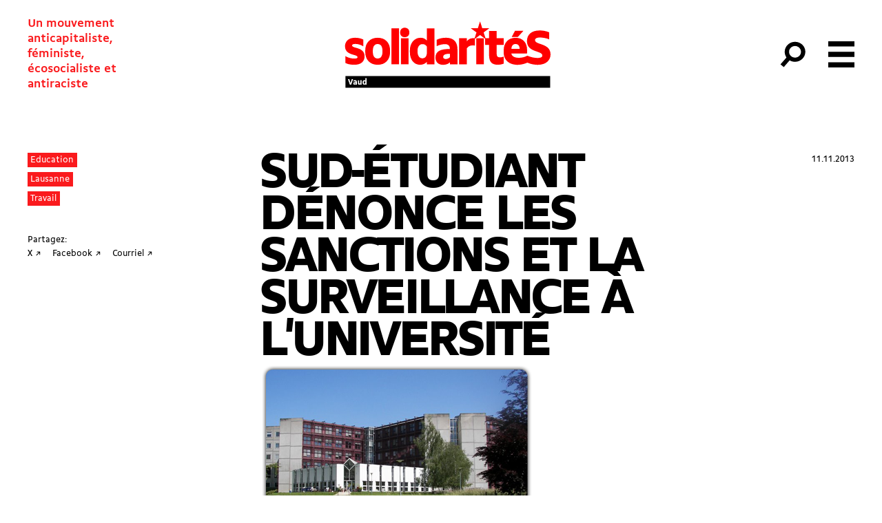

--- FILE ---
content_type: text/html; charset=UTF-8
request_url: https://solidarites.ch/vaud/2013/11/11/sud-etudiant-denonce-les-sanctions-et-la-surveillance-a-luniversite/
body_size: 18891
content:
<!doctype html>
<html lang="fr-FR">
  <head>
  <meta charset="utf-8">
  <meta http-equiv="x-ua-compatible" content="ie=edge">
  <meta name="viewport" content="width=device-width, initial-scale=1, shrink-to-fit=no">
  <meta name='robots' content='index, follow, max-image-preview:large, max-snippet:-1, max-video-preview:-1' />
	<style>img:is([sizes="auto" i], [sizes^="auto," i]) { contain-intrinsic-size: 3000px 1500px }</style>
	
	<!-- This site is optimized with the Yoast SEO plugin v26.8 - https://yoast.com/product/yoast-seo-wordpress/ -->
	<title>Sud-étudiant dénonce les sanctions et la surveillance à l&#039;université &#8211; solidaritéS Vaud</title>
	<link rel="canonical" href="https://solidarites.ch/vaud/2013/11/11/sud-etudiant-denonce-les-sanctions-et-la-surveillance-a-luniversite/" />
	<meta property="og:locale" content="fr_FR" />
	<meta property="og:type" content="article" />
	<meta property="og:title" content="Sud-étudiant dénonce les sanctions et la surveillance à l&#039;université &#8211; solidaritéS Vaud" />
	<meta property="og:description" content="SUD-Etudiant, lié au syndicat de la fonction publique du même nom dans le canton de Vaud, mène une campagne pour dénoncer la multiplication des sanctions administratives et de la surveillance à l’Université de Lausanne. Entretien avec l’un de ses militants, Arthur Auderset. Pourquoi mener une campagne sur la question des sanctions en particulier? Ces dernières &hellip; Continued" />
	<meta property="og:url" content="https://solidarites.ch/vaud/2013/11/11/sud-etudiant-denonce-les-sanctions-et-la-surveillance-a-luniversite/" />
	<meta property="og:site_name" content="solidaritéS Vaud" />
	<meta property="article:publisher" content="https://www.facebook.com/solidarites.vaud/" />
	<meta property="article:published_time" content="2013-11-11T17:15:16+00:00" />
	<meta property="article:modified_time" content="2019-12-12T15:21:58+00:00" />
	<meta property="og:image" content="https://solidarites.ch/vaud/wp-content/uploads/sites/3/2019/12/unil.png" />
	<meta property="og:image:width" content="401" />
	<meta property="og:image:height" content="263" />
	<meta property="og:image:type" content="image/png" />
	<meta name="author" content="fab" />
	<meta name="twitter:card" content="summary_large_image" />
	<meta name="twitter:creator" content="@solidariteSvaud" />
	<meta name="twitter:site" content="@solidariteSvaud" />
	<meta name="twitter:label1" content="Écrit par" />
	<meta name="twitter:data1" content="fab" />
	<meta name="twitter:label2" content="Durée de lecture estimée" />
	<meta name="twitter:data2" content="3 minutes" />
	<script type="application/ld+json" class="yoast-schema-graph">{"@context":"https://schema.org","@graph":[{"@type":"Article","@id":"https://solidarites.ch/vaud/2013/11/11/sud-etudiant-denonce-les-sanctions-et-la-surveillance-a-luniversite/#article","isPartOf":{"@id":"https://solidarites.ch/vaud/2013/11/11/sud-etudiant-denonce-les-sanctions-et-la-surveillance-a-luniversite/"},"author":{"name":"fab","@id":"https://solidarites.ch/vaud/#/schema/person/1fe04f9721c8856b07477d286db23d9d"},"headline":"Sud-étudiant dénonce les sanctions et la surveillance à l&#039;université","datePublished":"2013-11-11T17:15:16+00:00","dateModified":"2019-12-12T15:21:58+00:00","mainEntityOfPage":{"@id":"https://solidarites.ch/vaud/2013/11/11/sud-etudiant-denonce-les-sanctions-et-la-surveillance-a-luniversite/"},"wordCount":653,"publisher":{"@id":"https://solidarites.ch/vaud/#organization"},"image":{"@id":"https://solidarites.ch/vaud/2013/11/11/sud-etudiant-denonce-les-sanctions-et-la-surveillance-a-luniversite/#primaryimage"},"thumbnailUrl":"https://solidarites.ch/vaud/wp-content/uploads/sites/3/2019/12/unil.png","inLanguage":"fr-FR"},{"@type":"WebPage","@id":"https://solidarites.ch/vaud/2013/11/11/sud-etudiant-denonce-les-sanctions-et-la-surveillance-a-luniversite/","url":"https://solidarites.ch/vaud/2013/11/11/sud-etudiant-denonce-les-sanctions-et-la-surveillance-a-luniversite/","name":"Sud-étudiant dénonce les sanctions et la surveillance à l&#039;université &#8211; solidaritéS Vaud","isPartOf":{"@id":"https://solidarites.ch/vaud/#website"},"primaryImageOfPage":{"@id":"https://solidarites.ch/vaud/2013/11/11/sud-etudiant-denonce-les-sanctions-et-la-surveillance-a-luniversite/#primaryimage"},"image":{"@id":"https://solidarites.ch/vaud/2013/11/11/sud-etudiant-denonce-les-sanctions-et-la-surveillance-a-luniversite/#primaryimage"},"thumbnailUrl":"https://solidarites.ch/vaud/wp-content/uploads/sites/3/2019/12/unil.png","datePublished":"2013-11-11T17:15:16+00:00","dateModified":"2019-12-12T15:21:58+00:00","breadcrumb":{"@id":"https://solidarites.ch/vaud/2013/11/11/sud-etudiant-denonce-les-sanctions-et-la-surveillance-a-luniversite/#breadcrumb"},"inLanguage":"fr-FR","potentialAction":[{"@type":"ReadAction","target":["https://solidarites.ch/vaud/2013/11/11/sud-etudiant-denonce-les-sanctions-et-la-surveillance-a-luniversite/"]}]},{"@type":"ImageObject","inLanguage":"fr-FR","@id":"https://solidarites.ch/vaud/2013/11/11/sud-etudiant-denonce-les-sanctions-et-la-surveillance-a-luniversite/#primaryimage","url":"https://solidarites.ch/vaud/wp-content/uploads/sites/3/2019/12/unil.png","contentUrl":"https://solidarites.ch/vaud/wp-content/uploads/sites/3/2019/12/unil.png","width":401,"height":263},{"@type":"BreadcrumbList","@id":"https://solidarites.ch/vaud/2013/11/11/sud-etudiant-denonce-les-sanctions-et-la-surveillance-a-luniversite/#breadcrumb","itemListElement":[{"@type":"ListItem","position":1,"name":"Accueil","item":"https://solidarites.ch/vaud/"},{"@type":"ListItem","position":2,"name":"Sud-étudiant dénonce les sanctions et la surveillance à l&#039;université"}]},{"@type":"WebSite","@id":"https://solidarites.ch/vaud/#website","url":"https://solidarites.ch/vaud/","name":"solidaritéS Vaud","description":"Un mouvement &lt;br&gt;anticapitaliste, &lt;br&gt;féministe, &lt;br&gt;écosocialiste et &lt;br&gt; antiraciste","publisher":{"@id":"https://solidarites.ch/vaud/#organization"},"potentialAction":[{"@type":"SearchAction","target":{"@type":"EntryPoint","urlTemplate":"https://solidarites.ch/vaud/?s={search_term_string}"},"query-input":{"@type":"PropertyValueSpecification","valueRequired":true,"valueName":"search_term_string"}}],"inLanguage":"fr-FR"},{"@type":"Organization","@id":"https://solidarites.ch/vaud/#organization","name":"solidaritéS Vaud","url":"https://solidarites.ch/vaud/","logo":{"@type":"ImageObject","inLanguage":"fr-FR","@id":"https://solidarites.ch/vaud/#/schema/logo/image/","url":"https://solidarites.ch/vaud/wp-content/uploads/sites/3/2020/01/sol_VD_Pos_RVB.png","contentUrl":"https://solidarites.ch/vaud/wp-content/uploads/sites/3/2020/01/sol_VD_Pos_RVB.png","width":1024,"height":409,"caption":"solidaritéS Vaud"},"image":{"@id":"https://solidarites.ch/vaud/#/schema/logo/image/"},"sameAs":["https://www.facebook.com/solidarites.vaud/","https://x.com/solidariteSvaud","https://www.instagram.com/solidarites_vaud/","https://www.youtube.com/channel/UCL1HKEFgISBtzQgDAlQKKIA"]},{"@type":"Person","@id":"https://solidarites.ch/vaud/#/schema/person/1fe04f9721c8856b07477d286db23d9d","name":"fab","image":{"@type":"ImageObject","inLanguage":"fr-FR","@id":"https://solidarites.ch/vaud/#/schema/person/image/","url":"https://secure.gravatar.com/avatar/e74dc3476ab523e6f775a4d8585f4504?s=96&d=mm&r=g","contentUrl":"https://secure.gravatar.com/avatar/e74dc3476ab523e6f775a4d8585f4504?s=96&d=mm&r=g","caption":"fab"},"url":"https://solidarites.ch/vaud/author/fab/"}]}</script>
	<!-- / Yoast SEO plugin. -->


		<!-- This site uses the Google Analytics by MonsterInsights plugin v9.2.4 - Using Analytics tracking - https://www.monsterinsights.com/ -->
							<script src="//www.googletagmanager.com/gtag/js?id=G-1M45S6QMHS"  data-cfasync="false" data-wpfc-render="false" type="text/javascript" async></script>
			<script data-cfasync="false" data-wpfc-render="false" type="text/javascript">
				var mi_version = '9.2.4';
				var mi_track_user = true;
				var mi_no_track_reason = '';
								var MonsterInsightsDefaultLocations = {"page_location":"https:\/\/solidarites.ch\/vaud\/2013\/11\/11\/sud-etudiant-denonce-les-sanctions-et-la-surveillance-a-luniversite\/"};
				if ( typeof MonsterInsightsPrivacyGuardFilter === 'function' ) {
					var MonsterInsightsLocations = (typeof MonsterInsightsExcludeQuery === 'object') ? MonsterInsightsPrivacyGuardFilter( MonsterInsightsExcludeQuery ) : MonsterInsightsPrivacyGuardFilter( MonsterInsightsDefaultLocations );
				} else {
					var MonsterInsightsLocations = (typeof MonsterInsightsExcludeQuery === 'object') ? MonsterInsightsExcludeQuery : MonsterInsightsDefaultLocations;
				}

								var disableStrs = [
										'ga-disable-G-1M45S6QMHS',
									];

				/* Function to detect opted out users */
				function __gtagTrackerIsOptedOut() {
					for (var index = 0; index < disableStrs.length; index++) {
						if (document.cookie.indexOf(disableStrs[index] + '=true') > -1) {
							return true;
						}
					}

					return false;
				}

				/* Disable tracking if the opt-out cookie exists. */
				if (__gtagTrackerIsOptedOut()) {
					for (var index = 0; index < disableStrs.length; index++) {
						window[disableStrs[index]] = true;
					}
				}

				/* Opt-out function */
				function __gtagTrackerOptout() {
					for (var index = 0; index < disableStrs.length; index++) {
						document.cookie = disableStrs[index] + '=true; expires=Thu, 31 Dec 2099 23:59:59 UTC; path=/';
						window[disableStrs[index]] = true;
					}
				}

				if ('undefined' === typeof gaOptout) {
					function gaOptout() {
						__gtagTrackerOptout();
					}
				}
								window.dataLayer = window.dataLayer || [];

				window.MonsterInsightsDualTracker = {
					helpers: {},
					trackers: {},
				};
				if (mi_track_user) {
					function __gtagDataLayer() {
						dataLayer.push(arguments);
					}

					function __gtagTracker(type, name, parameters) {
						if (!parameters) {
							parameters = {};
						}

						if (parameters.send_to) {
							__gtagDataLayer.apply(null, arguments);
							return;
						}

						if (type === 'event') {
														parameters.send_to = monsterinsights_frontend.v4_id;
							var hookName = name;
							if (typeof parameters['event_category'] !== 'undefined') {
								hookName = parameters['event_category'] + ':' + name;
							}

							if (typeof MonsterInsightsDualTracker.trackers[hookName] !== 'undefined') {
								MonsterInsightsDualTracker.trackers[hookName](parameters);
							} else {
								__gtagDataLayer('event', name, parameters);
							}
							
						} else {
							__gtagDataLayer.apply(null, arguments);
						}
					}

					__gtagTracker('js', new Date());
					__gtagTracker('set', {
						'developer_id.dZGIzZG': true,
											});
					if ( MonsterInsightsLocations.page_location ) {
						__gtagTracker('set', MonsterInsightsLocations);
					}
										__gtagTracker('config', 'G-1M45S6QMHS', {"forceSSL":"true","link_attribution":"true"} );
															window.gtag = __gtagTracker;										(function () {
						/* https://developers.google.com/analytics/devguides/collection/analyticsjs/ */
						/* ga and __gaTracker compatibility shim. */
						var noopfn = function () {
							return null;
						};
						var newtracker = function () {
							return new Tracker();
						};
						var Tracker = function () {
							return null;
						};
						var p = Tracker.prototype;
						p.get = noopfn;
						p.set = noopfn;
						p.send = function () {
							var args = Array.prototype.slice.call(arguments);
							args.unshift('send');
							__gaTracker.apply(null, args);
						};
						var __gaTracker = function () {
							var len = arguments.length;
							if (len === 0) {
								return;
							}
							var f = arguments[len - 1];
							if (typeof f !== 'object' || f === null || typeof f.hitCallback !== 'function') {
								if ('send' === arguments[0]) {
									var hitConverted, hitObject = false, action;
									if ('event' === arguments[1]) {
										if ('undefined' !== typeof arguments[3]) {
											hitObject = {
												'eventAction': arguments[3],
												'eventCategory': arguments[2],
												'eventLabel': arguments[4],
												'value': arguments[5] ? arguments[5] : 1,
											}
										}
									}
									if ('pageview' === arguments[1]) {
										if ('undefined' !== typeof arguments[2]) {
											hitObject = {
												'eventAction': 'page_view',
												'page_path': arguments[2],
											}
										}
									}
									if (typeof arguments[2] === 'object') {
										hitObject = arguments[2];
									}
									if (typeof arguments[5] === 'object') {
										Object.assign(hitObject, arguments[5]);
									}
									if ('undefined' !== typeof arguments[1].hitType) {
										hitObject = arguments[1];
										if ('pageview' === hitObject.hitType) {
											hitObject.eventAction = 'page_view';
										}
									}
									if (hitObject) {
										action = 'timing' === arguments[1].hitType ? 'timing_complete' : hitObject.eventAction;
										hitConverted = mapArgs(hitObject);
										__gtagTracker('event', action, hitConverted);
									}
								}
								return;
							}

							function mapArgs(args) {
								var arg, hit = {};
								var gaMap = {
									'eventCategory': 'event_category',
									'eventAction': 'event_action',
									'eventLabel': 'event_label',
									'eventValue': 'event_value',
									'nonInteraction': 'non_interaction',
									'timingCategory': 'event_category',
									'timingVar': 'name',
									'timingValue': 'value',
									'timingLabel': 'event_label',
									'page': 'page_path',
									'location': 'page_location',
									'title': 'page_title',
									'referrer' : 'page_referrer',
								};
								for (arg in args) {
																		if (!(!args.hasOwnProperty(arg) || !gaMap.hasOwnProperty(arg))) {
										hit[gaMap[arg]] = args[arg];
									} else {
										hit[arg] = args[arg];
									}
								}
								return hit;
							}

							try {
								f.hitCallback();
							} catch (ex) {
							}
						};
						__gaTracker.create = newtracker;
						__gaTracker.getByName = newtracker;
						__gaTracker.getAll = function () {
							return [];
						};
						__gaTracker.remove = noopfn;
						__gaTracker.loaded = true;
						window['__gaTracker'] = __gaTracker;
					})();
									} else {
										console.log("");
					(function () {
						function __gtagTracker() {
							return null;
						}

						window['__gtagTracker'] = __gtagTracker;
						window['gtag'] = __gtagTracker;
					})();
									}
			</script>
				<!-- / Google Analytics by MonsterInsights -->
		<link rel='stylesheet' id='formidable-css' href='https://solidarites.ch/vaud/wp-content/plugins/formidable/css/formidableforms3.css?ver=114624' type='text/css' media='all' />
<link rel='stylesheet' id='wp-block-library-css' href='https://solidarites.ch/vaud/wp-includes/css/dist/block-library/style.min.css?ver=6.7.4' type='text/css' media='all' />
<style id='feedzy-rss-feeds-loop-style-inline-css' type='text/css'>
.wp-block-feedzy-rss-feeds-loop{display:grid;gap:24px;grid-template-columns:repeat(1,1fr)}@media(min-width:782px){.wp-block-feedzy-rss-feeds-loop.feedzy-loop-columns-2,.wp-block-feedzy-rss-feeds-loop.feedzy-loop-columns-3,.wp-block-feedzy-rss-feeds-loop.feedzy-loop-columns-4,.wp-block-feedzy-rss-feeds-loop.feedzy-loop-columns-5{grid-template-columns:repeat(2,1fr)}}@media(min-width:960px){.wp-block-feedzy-rss-feeds-loop.feedzy-loop-columns-2{grid-template-columns:repeat(2,1fr)}.wp-block-feedzy-rss-feeds-loop.feedzy-loop-columns-3{grid-template-columns:repeat(3,1fr)}.wp-block-feedzy-rss-feeds-loop.feedzy-loop-columns-4{grid-template-columns:repeat(4,1fr)}.wp-block-feedzy-rss-feeds-loop.feedzy-loop-columns-5{grid-template-columns:repeat(5,1fr)}}.wp-block-feedzy-rss-feeds-loop .wp-block-image.is-style-rounded img{border-radius:9999px}.wp-block-feedzy-rss-feeds-loop .wp-block-image:has(:is(img:not([src]),img[src=""])){display:none}

</style>
<style id='global-styles-inline-css' type='text/css'>
:root{--wp--preset--aspect-ratio--square: 1;--wp--preset--aspect-ratio--4-3: 4/3;--wp--preset--aspect-ratio--3-4: 3/4;--wp--preset--aspect-ratio--3-2: 3/2;--wp--preset--aspect-ratio--2-3: 2/3;--wp--preset--aspect-ratio--16-9: 16/9;--wp--preset--aspect-ratio--9-16: 9/16;--wp--preset--color--black: #000000;--wp--preset--color--cyan-bluish-gray: #abb8c3;--wp--preset--color--white: #ffffff;--wp--preset--color--pale-pink: #f78da7;--wp--preset--color--vivid-red: #cf2e2e;--wp--preset--color--luminous-vivid-orange: #ff6900;--wp--preset--color--luminous-vivid-amber: #fcb900;--wp--preset--color--light-green-cyan: #7bdcb5;--wp--preset--color--vivid-green-cyan: #00d084;--wp--preset--color--pale-cyan-blue: #8ed1fc;--wp--preset--color--vivid-cyan-blue: #0693e3;--wp--preset--color--vivid-purple: #9b51e0;--wp--preset--gradient--vivid-cyan-blue-to-vivid-purple: linear-gradient(135deg,rgba(6,147,227,1) 0%,rgb(155,81,224) 100%);--wp--preset--gradient--light-green-cyan-to-vivid-green-cyan: linear-gradient(135deg,rgb(122,220,180) 0%,rgb(0,208,130) 100%);--wp--preset--gradient--luminous-vivid-amber-to-luminous-vivid-orange: linear-gradient(135deg,rgba(252,185,0,1) 0%,rgba(255,105,0,1) 100%);--wp--preset--gradient--luminous-vivid-orange-to-vivid-red: linear-gradient(135deg,rgba(255,105,0,1) 0%,rgb(207,46,46) 100%);--wp--preset--gradient--very-light-gray-to-cyan-bluish-gray: linear-gradient(135deg,rgb(238,238,238) 0%,rgb(169,184,195) 100%);--wp--preset--gradient--cool-to-warm-spectrum: linear-gradient(135deg,rgb(74,234,220) 0%,rgb(151,120,209) 20%,rgb(207,42,186) 40%,rgb(238,44,130) 60%,rgb(251,105,98) 80%,rgb(254,248,76) 100%);--wp--preset--gradient--blush-light-purple: linear-gradient(135deg,rgb(255,206,236) 0%,rgb(152,150,240) 100%);--wp--preset--gradient--blush-bordeaux: linear-gradient(135deg,rgb(254,205,165) 0%,rgb(254,45,45) 50%,rgb(107,0,62) 100%);--wp--preset--gradient--luminous-dusk: linear-gradient(135deg,rgb(255,203,112) 0%,rgb(199,81,192) 50%,rgb(65,88,208) 100%);--wp--preset--gradient--pale-ocean: linear-gradient(135deg,rgb(255,245,203) 0%,rgb(182,227,212) 50%,rgb(51,167,181) 100%);--wp--preset--gradient--electric-grass: linear-gradient(135deg,rgb(202,248,128) 0%,rgb(113,206,126) 100%);--wp--preset--gradient--midnight: linear-gradient(135deg,rgb(2,3,129) 0%,rgb(40,116,252) 100%);--wp--preset--font-size--small: 13px;--wp--preset--font-size--medium: 20px;--wp--preset--font-size--large: 36px;--wp--preset--font-size--x-large: 42px;--wp--preset--spacing--20: 0.44rem;--wp--preset--spacing--30: 0.67rem;--wp--preset--spacing--40: 1rem;--wp--preset--spacing--50: 1.5rem;--wp--preset--spacing--60: 2.25rem;--wp--preset--spacing--70: 3.38rem;--wp--preset--spacing--80: 5.06rem;--wp--preset--shadow--natural: 6px 6px 9px rgba(0, 0, 0, 0.2);--wp--preset--shadow--deep: 12px 12px 50px rgba(0, 0, 0, 0.4);--wp--preset--shadow--sharp: 6px 6px 0px rgba(0, 0, 0, 0.2);--wp--preset--shadow--outlined: 6px 6px 0px -3px rgba(255, 255, 255, 1), 6px 6px rgba(0, 0, 0, 1);--wp--preset--shadow--crisp: 6px 6px 0px rgba(0, 0, 0, 1);}:where(body) { margin: 0; }.wp-site-blocks > .alignleft { float: left; margin-right: 2em; }.wp-site-blocks > .alignright { float: right; margin-left: 2em; }.wp-site-blocks > .aligncenter { justify-content: center; margin-left: auto; margin-right: auto; }:where(.is-layout-flex){gap: 0.5em;}:where(.is-layout-grid){gap: 0.5em;}.is-layout-flow > .alignleft{float: left;margin-inline-start: 0;margin-inline-end: 2em;}.is-layout-flow > .alignright{float: right;margin-inline-start: 2em;margin-inline-end: 0;}.is-layout-flow > .aligncenter{margin-left: auto !important;margin-right: auto !important;}.is-layout-constrained > .alignleft{float: left;margin-inline-start: 0;margin-inline-end: 2em;}.is-layout-constrained > .alignright{float: right;margin-inline-start: 2em;margin-inline-end: 0;}.is-layout-constrained > .aligncenter{margin-left: auto !important;margin-right: auto !important;}.is-layout-constrained > :where(:not(.alignleft):not(.alignright):not(.alignfull)){margin-left: auto !important;margin-right: auto !important;}body .is-layout-flex{display: flex;}.is-layout-flex{flex-wrap: wrap;align-items: center;}.is-layout-flex > :is(*, div){margin: 0;}body .is-layout-grid{display: grid;}.is-layout-grid > :is(*, div){margin: 0;}body{padding-top: 0px;padding-right: 0px;padding-bottom: 0px;padding-left: 0px;}a:where(:not(.wp-element-button)){text-decoration: underline;}:root :where(.wp-element-button, .wp-block-button__link){background-color: #32373c;border-width: 0;color: #fff;font-family: inherit;font-size: inherit;line-height: inherit;padding: calc(0.667em + 2px) calc(1.333em + 2px);text-decoration: none;}.has-black-color{color: var(--wp--preset--color--black) !important;}.has-cyan-bluish-gray-color{color: var(--wp--preset--color--cyan-bluish-gray) !important;}.has-white-color{color: var(--wp--preset--color--white) !important;}.has-pale-pink-color{color: var(--wp--preset--color--pale-pink) !important;}.has-vivid-red-color{color: var(--wp--preset--color--vivid-red) !important;}.has-luminous-vivid-orange-color{color: var(--wp--preset--color--luminous-vivid-orange) !important;}.has-luminous-vivid-amber-color{color: var(--wp--preset--color--luminous-vivid-amber) !important;}.has-light-green-cyan-color{color: var(--wp--preset--color--light-green-cyan) !important;}.has-vivid-green-cyan-color{color: var(--wp--preset--color--vivid-green-cyan) !important;}.has-pale-cyan-blue-color{color: var(--wp--preset--color--pale-cyan-blue) !important;}.has-vivid-cyan-blue-color{color: var(--wp--preset--color--vivid-cyan-blue) !important;}.has-vivid-purple-color{color: var(--wp--preset--color--vivid-purple) !important;}.has-black-background-color{background-color: var(--wp--preset--color--black) !important;}.has-cyan-bluish-gray-background-color{background-color: var(--wp--preset--color--cyan-bluish-gray) !important;}.has-white-background-color{background-color: var(--wp--preset--color--white) !important;}.has-pale-pink-background-color{background-color: var(--wp--preset--color--pale-pink) !important;}.has-vivid-red-background-color{background-color: var(--wp--preset--color--vivid-red) !important;}.has-luminous-vivid-orange-background-color{background-color: var(--wp--preset--color--luminous-vivid-orange) !important;}.has-luminous-vivid-amber-background-color{background-color: var(--wp--preset--color--luminous-vivid-amber) !important;}.has-light-green-cyan-background-color{background-color: var(--wp--preset--color--light-green-cyan) !important;}.has-vivid-green-cyan-background-color{background-color: var(--wp--preset--color--vivid-green-cyan) !important;}.has-pale-cyan-blue-background-color{background-color: var(--wp--preset--color--pale-cyan-blue) !important;}.has-vivid-cyan-blue-background-color{background-color: var(--wp--preset--color--vivid-cyan-blue) !important;}.has-vivid-purple-background-color{background-color: var(--wp--preset--color--vivid-purple) !important;}.has-black-border-color{border-color: var(--wp--preset--color--black) !important;}.has-cyan-bluish-gray-border-color{border-color: var(--wp--preset--color--cyan-bluish-gray) !important;}.has-white-border-color{border-color: var(--wp--preset--color--white) !important;}.has-pale-pink-border-color{border-color: var(--wp--preset--color--pale-pink) !important;}.has-vivid-red-border-color{border-color: var(--wp--preset--color--vivid-red) !important;}.has-luminous-vivid-orange-border-color{border-color: var(--wp--preset--color--luminous-vivid-orange) !important;}.has-luminous-vivid-amber-border-color{border-color: var(--wp--preset--color--luminous-vivid-amber) !important;}.has-light-green-cyan-border-color{border-color: var(--wp--preset--color--light-green-cyan) !important;}.has-vivid-green-cyan-border-color{border-color: var(--wp--preset--color--vivid-green-cyan) !important;}.has-pale-cyan-blue-border-color{border-color: var(--wp--preset--color--pale-cyan-blue) !important;}.has-vivid-cyan-blue-border-color{border-color: var(--wp--preset--color--vivid-cyan-blue) !important;}.has-vivid-purple-border-color{border-color: var(--wp--preset--color--vivid-purple) !important;}.has-vivid-cyan-blue-to-vivid-purple-gradient-background{background: var(--wp--preset--gradient--vivid-cyan-blue-to-vivid-purple) !important;}.has-light-green-cyan-to-vivid-green-cyan-gradient-background{background: var(--wp--preset--gradient--light-green-cyan-to-vivid-green-cyan) !important;}.has-luminous-vivid-amber-to-luminous-vivid-orange-gradient-background{background: var(--wp--preset--gradient--luminous-vivid-amber-to-luminous-vivid-orange) !important;}.has-luminous-vivid-orange-to-vivid-red-gradient-background{background: var(--wp--preset--gradient--luminous-vivid-orange-to-vivid-red) !important;}.has-very-light-gray-to-cyan-bluish-gray-gradient-background{background: var(--wp--preset--gradient--very-light-gray-to-cyan-bluish-gray) !important;}.has-cool-to-warm-spectrum-gradient-background{background: var(--wp--preset--gradient--cool-to-warm-spectrum) !important;}.has-blush-light-purple-gradient-background{background: var(--wp--preset--gradient--blush-light-purple) !important;}.has-blush-bordeaux-gradient-background{background: var(--wp--preset--gradient--blush-bordeaux) !important;}.has-luminous-dusk-gradient-background{background: var(--wp--preset--gradient--luminous-dusk) !important;}.has-pale-ocean-gradient-background{background: var(--wp--preset--gradient--pale-ocean) !important;}.has-electric-grass-gradient-background{background: var(--wp--preset--gradient--electric-grass) !important;}.has-midnight-gradient-background{background: var(--wp--preset--gradient--midnight) !important;}.has-small-font-size{font-size: var(--wp--preset--font-size--small) !important;}.has-medium-font-size{font-size: var(--wp--preset--font-size--medium) !important;}.has-large-font-size{font-size: var(--wp--preset--font-size--large) !important;}.has-x-large-font-size{font-size: var(--wp--preset--font-size--x-large) !important;}
:where(.wp-block-post-template.is-layout-flex){gap: 1.25em;}:where(.wp-block-post-template.is-layout-grid){gap: 1.25em;}
:where(.wp-block-columns.is-layout-flex){gap: 2em;}:where(.wp-block-columns.is-layout-grid){gap: 2em;}
:root :where(.wp-block-pullquote){font-size: 1.5em;line-height: 1.6;}
</style>
<link rel='stylesheet' id='simple-social-icons-font-css' href='https://solidarites.ch/vaud/wp-content/plugins/simple-social-icons/css/style.css?ver=4.0.0' type='text/css' media='all' />
<link rel='stylesheet' id='sage/main.css-css' href='https://solidarites.ch/vaud/wp-content/themes/so/dist/styles/sub_a2cd3409.css' type='text/css' media='all' />
<script type="text/javascript" src="https://solidarites.ch/vaud/wp-content/plugins/google-analytics-for-wordpress/assets/js/frontend-gtag.min.js?ver=9.2.4" id="monsterinsights-frontend-script-js" async="async" data-wp-strategy="async"></script>
<script data-cfasync="false" data-wpfc-render="false" type="text/javascript" id='monsterinsights-frontend-script-js-extra'>/* <![CDATA[ */
var monsterinsights_frontend = {"js_events_tracking":"true","download_extensions":"doc,pdf,ppt,zip,xls,docx,pptx,xlsx","inbound_paths":"[{\"path\":\"\\\/go\\\/\",\"label\":\"affiliate\"},{\"path\":\"\\\/recommend\\\/\",\"label\":\"affiliate\"}]","home_url":"https:\/\/solidarites.ch\/vaud","hash_tracking":"false","v4_id":"G-1M45S6QMHS"};/* ]]> */
</script>
<script type="text/javascript" src="https://solidarites.ch/vaud/wp-includes/js/jquery/jquery.min.js?ver=3.7.1" id="jquery-core-js"></script>
<script type="text/javascript" src="https://solidarites.ch/vaud/wp-includes/js/jquery/jquery-migrate.min.js?ver=3.4.1" id="jquery-migrate-js"></script>
<link rel="https://api.w.org/" href="https://solidarites.ch/vaud/wp-json/" /><link rel="alternate" title="JSON" type="application/json" href="https://solidarites.ch/vaud/wp-json/wp/v2/posts/318" /><link rel="EditURI" type="application/rsd+xml" title="RSD" href="https://solidarites.ch/vaud/xmlrpc.php?rsd" />
<meta name="generator" content="WordPress 6.7.4" />
<link rel='shortlink' href='https://solidarites.ch/vaud/?p=318' />
<link rel="alternate" title="oEmbed (JSON)" type="application/json+oembed" href="https://solidarites.ch/vaud/wp-json/oembed/1.0/embed?url=https%3A%2F%2Fsolidarites.ch%2Fvaud%2F2013%2F11%2F11%2Fsud-etudiant-denonce-les-sanctions-et-la-surveillance-a-luniversite%2F" />
<link rel="alternate" title="oEmbed (XML)" type="text/xml+oembed" href="https://solidarites.ch/vaud/wp-json/oembed/1.0/embed?url=https%3A%2F%2Fsolidarites.ch%2Fvaud%2F2013%2F11%2F11%2Fsud-etudiant-denonce-les-sanctions-et-la-surveillance-a-luniversite%2F&#038;format=xml" />
<style type="text/css">
.feedzy-rss-link-icon:after {
	content: url("https://solidarites.ch/vaud/wp-content/plugins/feedzy-rss-feeds/img/external-link.png");
	margin-left: 3px;
}
</style>
		<script>document.documentElement.className += " js";</script>
<link rel="apple-touch-icon" sizes="180x180" href="/vaud/wp-content/uploads/sites/3/fbrfg/apple-touch-icon.png">
<link rel="icon" type="image/png" sizes="32x32" href="/vaud/wp-content/uploads/sites/3/fbrfg/favicon-32x32.png">
<link rel="icon" type="image/png" sizes="16x16" href="/vaud/wp-content/uploads/sites/3/fbrfg/favicon-16x16.png">
<link rel="manifest" href="/vaud/wp-content/uploads/sites/3/fbrfg/site.webmanifest">
<link rel="mask-icon" href="/vaud/wp-content/uploads/sites/3/fbrfg/safari-pinned-tab.svg" color="#5bbad5">
<link rel="shortcut icon" href="/vaud/wp-content/uploads/sites/3/fbrfg/favicon.ico">
<meta name="msapplication-TileColor" content="#00a300">
<meta name="msapplication-config" content="/vaud/wp-content/uploads/sites/3/fbrfg/browserconfig.xml">
<meta name="theme-color" content="#ffffff"><link rel="icon" href="https://solidarites.ch/vaud/wp-content/uploads/sites/3/2024/04/sol-favicon-150x150.png" sizes="32x32" />
<link rel="icon" href="https://solidarites.ch/vaud/wp-content/uploads/sites/3/2024/04/sol-favicon-300x300.png" sizes="192x192" />
<link rel="apple-touch-icon" href="https://solidarites.ch/vaud/wp-content/uploads/sites/3/2024/04/sol-favicon-300x300.png" />
<meta name="msapplication-TileImage" content="https://solidarites.ch/vaud/wp-content/uploads/sites/3/2024/04/sol-favicon-300x300.png" />
		<style type="text/css" id="wp-custom-css">
			.cpt_campagne-template-default.single .bg-cover { background-size:contain; background-repeat:no-repeat; background-position:center;}

.wp-block-column .wp-block-list {padding:0;}

figure.wp-block-table {margin-top:0; padding:0;}
		</style>
		</head>
  <body data-rsssl=1 class="post-template-default single single-post postid-318 single-format-standard flex flex-col min-h-screen post-sud-etudiant-denonce-les-sanctions-et-la-surveillance-a-luniversite sud-etudiant-denonce-les-sanctions-et-la-surveillance-a-luniversite app-data index-data singular-data single-data single-post-data single-post-sud-etudiant-denonce-les-sanctions-et-la-surveillance-a-luniversite-data">
        <header id="header" class="main-header banner js-header z-50">
  

  <nav class="main-header-nav">

    <span class="site-description print:hidden">Un mouvement <br>anticapitaliste, <br>féministe, <br>écosocialiste et <br> antiraciste</span>

      <a class="brand " href="https://solidarites.ch/vaud/">
              <svg class="icon" viewBox="0 0 173 56" fill="none" xmlns="http://www.w3.org/2000/svg">
<path d="M6.32624 20.6278C6.32624 19.9027 7.10135 19.3276 9.00163 19.3276C11.0269 19.3276 13.8023 20.0277 15.6526 21.3029V15.6771C13.8773 14.727 11.377 14.2019 8.77659 14.2019C3.30081 14.2019 0.400391 17.3024 0.400391 21.2779C0.400391 29.1791 10.9019 27.7038 10.9019 30.3042C10.9019 31.0793 10.1268 31.5044 8.1265 31.5044C5.75116 31.5044 2.47569 30.6793 0.700434 29.3791V35.1299C2.5257 36.1551 5.27609 36.6301 8.17651 36.6301C14.2274 36.6301 16.7777 33.5297 16.7777 29.6291C16.7777 21.678 6.32624 23.2782 6.32624 20.6278Z" fill="#FF0000"/>
<path d="M27.7296 14.2019C21.5037 14.2019 17.3281 18.2525 17.3281 24.8284V26.0286C17.3281 32.6045 21.5287 36.6551 27.7296 36.6551C33.9555 36.6551 38.1311 32.6045 38.1311 26.0286V24.8284C38.1561 18.2525 33.9555 14.2019 27.7296 14.2019ZM31.7552 25.7786C31.7552 29.4041 30.38 31.4294 27.7046 31.4294C25.0792 31.4294 23.679 29.4041 23.679 25.7786V25.0785C23.679 21.4529 25.0542 19.4277 27.7046 19.4277C30.38 19.4277 31.7552 21.4529 31.7552 25.0785V25.7786Z" fill="#FF0000"/>
<path d="M45.6068 6.37585H39.2559V36.2301H45.6068V6.37585Z" fill="#FF0000"/>
<path d="M50.3076 5.87573C48.1823 5.87573 46.582 7.30094 46.582 9.62627V9.97632C46.582 12.3517 48.1823 13.7269 50.3076 13.7269C52.6329 13.7269 54.2331 12.3517 54.2331 9.97632V9.62627C54.2331 7.30094 52.6329 5.87573 50.3076 5.87573Z" fill="#FF0000"/>
<path d="M53.5833 14.627H47.2324V36.2301H53.5833V14.627Z" fill="#FF0000"/>
<path d="M68.9097 16.5273C67.4344 14.9771 65.9342 14.202 63.5839 14.202C58.8332 14.202 54.6826 18.1275 54.6826 24.7785V26.0287C54.6826 32.4296 58.0081 36.6552 63.2839 36.6552C65.6592 36.6552 67.6845 35.53 68.9097 34.2799V36.2301H75.2606V6.37585H68.9097V16.5273ZM68.9097 26.4787C68.9097 29.5542 67.4345 31.2794 65.1091 31.2794C62.6088 31.2794 61.0835 29.0791 61.0835 25.4536V24.9035C61.0835 21.453 62.9088 19.5027 65.1341 19.5027C66.9594 19.5027 68.0345 20.2278 68.8847 21.528V26.4787H68.9097Z" fill="#FF0000"/>
<path d="M84.7626 14.2019C81.5621 14.2019 78.8367 14.977 77.1115 15.9272V21.2029C79.1368 20.1278 82.0872 19.5277 84.0625 19.5277C87.0879 19.5277 88.1631 21.0279 88.1631 23.5032V23.5783C81.2121 23.4532 76.1113 24.9284 76.1113 30.6293C76.1113 34.4298 78.5367 36.6801 82.5122 36.6801C84.8126 36.6801 86.7128 35.98 88.1631 34.6548V36.2551H94.514V23.9533C94.539 16.3522 89.9383 14.2019 84.7626 14.2019ZM88.1881 30.3542C87.2879 31.3544 86.1128 31.8544 84.6876 31.8544C83.4374 31.8544 82.5372 31.3294 82.5372 30.1292C82.5372 28.0539 85.0876 27.4538 88.1881 27.5288V30.3542Z" fill="#FF0000"/>
<path d="M116.592 14.627H110.241V36.2301H116.592V14.627Z" fill="#FF0000"/>
<path d="M127.344 8.57612H120.993V14.627H117.993L116.417 9.77629L121.243 6.27579H115.267L113.417 0.599976L111.567 6.27579H105.616L110.442 9.77629L108.866 14.602C108.491 14.577 108.116 14.552 107.716 14.552C105.291 14.552 103.841 15.3521 102.29 17.2274V14.627H95.9395V36.2301H102.29V23.0532C103.516 21.503 104.841 20.5528 106.991 20.5528C108.441 20.5528 109.166 20.7279 109.166 20.7279V15.027L113.417 11.9516L117.643 15.027V20.1028H120.968V28.404C120.968 34.2298 123.168 36.6051 128.194 36.6051C129.744 36.6051 131.745 36.3801 133.195 35.655V29.8292C132.47 30.1792 131.119 30.4793 130.094 30.4793C127.894 30.4793 127.319 29.7042 127.319 26.6787V20.1028H133.195V14.627H127.319V8.57612H127.344Z" fill="#FF0000"/>
<path d="M159.424 16.1522C159.424 14.6519 161.199 14.0018 163.474 14.0018C166.725 14.0018 170.125 15.002 171.2 15.5021V9.65122C168.525 8.57606 165.85 8.151 163.249 8.151C156.198 8.151 152.673 11.8265 152.673 16.9773C152.673 26.7037 165.55 24.7034 165.55 28.954C165.55 30.5042 163.699 30.9793 161.449 30.9793C158.899 30.9793 155.748 30.3292 153.023 29.079C151.122 30.0791 148.672 30.8543 146.072 30.8543C142.971 30.8543 140.146 30.0291 139.621 27.3538H152.723C152.798 26.4036 152.798 25.2785 152.798 24.5033C152.798 17.9274 148.872 14.2269 143.196 14.2269C137.095 14.2269 133.17 18.2775 133.17 24.8534V26.0536C133.17 33.8797 139.046 36.6801 144.872 36.6801C147.497 36.6801 150.897 35.905 152.973 34.8548C155.948 36.155 159.074 36.6801 161.649 36.6801C169.375 36.6801 172.401 32.2295 172.401 28.1289C172.476 18.4275 159.424 20.3778 159.424 16.1522ZM143.146 19.4276C145.047 19.4276 146.472 20.5528 146.572 23.4532H139.621C139.871 20.8028 140.896 19.4276 143.146 19.4276Z" fill="#FF0000"/>
<path d="M149.696 8.47607H142.645L139.92 13.5518H145.046L149.696 8.47607Z" fill="#FF0000"/>
<path d="M172.1 45.9565H0.775391V55.6829H172.1V45.9565Z" fill="black"/>
<path d="M2.85059 48.5068H4.00075L5.00089 51.8573L6.05105 48.5068H7.20121L5.57598 53.1075H4.42581L2.85059 48.5068Z" fill="white"/>
<path d="M9.27622 51.0072C9.27622 50.5822 9.10119 50.3321 8.60112 50.3321C8.27607 50.3321 7.776 50.4322 7.45095 50.6072V49.7321C7.751 49.582 8.20106 49.432 8.72614 49.432C9.60126 49.432 10.3514 49.7821 10.3514 51.0572V53.1075H9.30122V52.8325C9.05118 53.0575 8.75114 53.1825 8.35108 53.1825C7.67599 53.1825 7.27593 52.8075 7.27593 52.1824C7.25092 51.2323 8.10105 51.0072 9.27622 51.0072ZM8.67613 52.4074C8.92616 52.4074 9.10119 52.3324 9.25121 52.1574V51.6823C8.72614 51.6573 8.30107 51.7573 8.30107 52.1074C8.32608 52.3074 8.4761 52.4074 8.67613 52.4074Z" fill="white"/>
<path d="M11.2021 52.0073V49.5069H12.2523V51.6072C12.2523 52.1073 12.5023 52.2573 12.8024 52.2573C12.9774 52.2573 13.1274 52.1573 13.2524 52.0073V49.4819H14.3026V53.0824H13.2524V52.8074C13.0024 53.0324 12.7024 53.1575 12.3773 53.1575C11.7022 53.2075 11.2021 52.8074 11.2021 52.0073Z" fill="white"/>
<path d="M15.0771 51.2072C15.0771 50.1071 15.7772 49.432 16.5524 49.432C16.9524 49.432 17.2025 49.557 17.4275 49.832V47.7817H18.4776V53.1075H17.4275V52.7825C17.2275 52.9825 16.8774 53.1825 16.5024 53.1825C15.6272 53.1825 15.0771 52.4824 15.0771 51.4073V51.2072ZM16.8024 52.3074C17.2025 52.3074 17.4275 52.0073 17.4275 51.5073V50.6822C17.2775 50.4571 17.1024 50.3321 16.8024 50.3321C16.4273 50.3321 16.1273 50.6572 16.1273 51.2322V51.3322C16.1273 51.9323 16.3773 52.3074 16.8024 52.3074Z" fill="white"/>
</svg>      </a>

    <div class="flex flex-row items-center print:hidden">
            <button class="search mr-8">
        <svg class="icon" x="0px" y="0px" viewBox="0 0 50 50">
    <path d="M29.2,1C18.6,1,10,9.6,10,20.2c0,4,1.2,7.7,3.3,10.8L2.1,44.1l6.2,5.2l10.9-12.9c2.9,1.8,6.3,2.8,10,2.8
    c10.6,0,19.2-8.6,19.2-19.2S39.8,1,29.2,1z M29.2,31.2c-6.1,0-11.1-5-11.1-11.1c0-6.1,5-11.1,11.1-11.1c6.1,0,11.1,5,11.1,11.1
    C40.3,26.3,35.3,31.2,29.2,31.2z"></path>
</svg>      </button>
      
      <button class="hamburger print:hidden">
        <svg class="icon" x="0px" y="0px" viewBox="0 0 49 48.4" enable-background="new 0 0 49 48.4"
          xml:space="preserve">
<path d="M0,38.7h49v9.7H0V38.7z M0,19.3V29h49v-9.7H0z M0,9.7h49V0H0V9.7z"></path>
</svg>      </button>
    </div>

  </nav>

  <div class="navigation js-navigation hidden bg-white w-full p-10">

    <div class="flex justify-center items-start flex-wrap">

      <div class="flex flex-col w-full md:w-1/3 md:px-8">

                <div class="menu-col-1-container"><ul id="menu-menu-col-1" class="menu"><li id="menu-item-1889" class="menu-item menu-item-type-post_type menu-item-object-page menu-item-1889"><a href="https://solidarites.ch/vaud/qui-sommes-nous/">Qui sommes-nous?</a></li>
<li id="menu-item-1882" class="menu-item menu-item-type-post_type menu-item-object-page menu-item-1882"><a href="https://solidarites.ch/vaud/soutenez-nous/">Soutenez-nous! Faites un don!</a></li>
<li id="menu-item-1883" class="menu-item menu-item-type-post_type menu-item-object-page menu-item-1883"><a href="https://solidarites.ch/vaud/rejoignez-nous/">Rejoignez-nous!</a></li>
</ul></div>
        
      </div>

      <div class="flex flex-col w-full md:w-1/3 md:px-8">

                <div class="menu-col-2-container"><ul id="menu-menu-col-2" class="menu"><li id="menu-item-2128" class="menu-item menu-item-type-custom menu-item-object-custom menu-item-2128"><a href="https://solidarites.ch/abonnement/">Abonnez-vous au bimensuel solidaritéS ↗︎</a></li>
</ul></div>
        
        <h3 class="navigation-title">Les autres sites du mouvement</h3><div class="menu-les-autres-sites-du-mouvement-container"><ul id="menu-les-autres-sites-du-mouvement" class="menu"><li id="menu-item-1839" class="external menu-item menu-item-type-custom menu-item-object-custom menu-item-1839"><a href="https://solidarites.ch">Site national</a></li>
<li id="menu-item-1838" class="external menu-item menu-item-type-custom menu-item-object-custom menu-item-1838"><a href="https://solidarites.ch/geneve">Genève</a></li>
<li id="menu-item-2111" class="external menu-item menu-item-type-custom menu-item-object-custom menu-item-2111"><a href="https://solidarites.ch/ne">Neuchâtel</a></li>
</ul></div>
      </div>

      <div class="flex flex-wrap w-full md:w-1/3 md:px-8">

                  <div class="menu-col-3-container"><ul id="menu-menu-colonne-3" class="menu"><li id="menu-item-1840" class="menu-item menu-item-type-custom menu-item-object-custom menu-item-home menu-item-1840"><a href="https://solidarites.ch/vaud/">← Accueil</a></li>
<li id="menu-item-1884" class="menu-item menu-item-type-custom menu-item-object-custom menu-item-1884"><a href="https://solidarites.ch/vaud/recherche/?fwp_type=cpt_sj_article%2Cpost">Tous les articles →</a></li>
</ul></div>
        
                <h3 class="navigation-title">Rubriques</h3>
                            
            <a href="https://solidarites.ch/vaud/section/vaud/" class="term-link bg-rouge term-vaud">Vaud</a>
                    
            <a href="https://solidarites.ch/vaud/section/international/" class="term-link bg-rouge term-international">international</a>
                    
            <a href="https://solidarites.ch/vaud/section/ecologie/" class="term-link bg-rouge term-ecologie">Écologie</a>
                    
            <a href="https://solidarites.ch/vaud/section/feminisme/" class="term-link bg-rouge term-feminisme">Féminisme</a>
                    
            <a href="https://solidarites.ch/vaud/section/national/" class="term-link bg-rouge term-national">National</a>
                    
            <a href="https://solidarites.ch/vaud/section/monde-du-travail/" class="term-link bg-rouge term-monde-du-travail">Monde du travail</a>
                    
            <a href="https://solidarites.ch/vaud/section/en-mouvement/" class="term-link bg-rouge term-en-mouvement">En mouvement</a>
                    
            <a href="https://solidarites.ch/vaud/section/sante/" class="term-link bg-rouge term-sante">Santé</a>
                    
            <a href="https://solidarites.ch/vaud/section/grand-conseil/" class="term-link bg-rouge term-grand-conseil">Grand Conseil</a>
                    
            <a href="https://solidarites.ch/vaud/section/lausanne/" class="term-link bg-rouge term-lausanne">Lausanne</a>
                    
            <a href="https://solidarites.ch/vaud/section/conseil-communal/" class="term-link bg-rouge term-conseil-communal">Conseil communal</a>
                  
      </div>
    </div>

  </div>

  <div class="js-search hidden bg-white w-full p-10">
    <div class="flex justify-center items-center flex-wrap h-full">

            
      <script>
        function fwp_redirect() {
          FWP.parseFacets();
          FWP.setHash();
          var query = FWP.buildQueryString();
          window.location.href = 'https://solidarites.ch/vaud/recherche/?' + query;
        }
        // redirect on "enter" key press
        jQuery('body').on('keyup', '.facetwp-search', function (e) {
          if (e.keyCode == '13') {
            fwp_redirect();
          }
        });

      </script>

      <div class="recherche">
        <div class="facetwp-facet facetwp-facet-texte facetwp-type-search" data-name="texte" data-type="search"></div>        <button class="fwp-submit" onclick="fwp_redirect()"> <svg class="icon" x="0px" y="0px" viewBox="0 0 50 50">
    <path d="M29.2,1C18.6,1,10,9.6,10,20.2c0,4,1.2,7.7,3.3,10.8L2.1,44.1l6.2,5.2l10.9-12.9c2.9,1.8,6.3,2.8,10,2.8
    c10.6,0,19.2-8.6,19.2-19.2S39.8,1,29.2,1z M29.2,31.2c-6.1,0-11.1-5-11.1-11.1c0-6.1,5-11.1,11.1-11.1c6.1,0,11.1,5,11.1,11.1
    C40.3,26.3,35.3,31.2,29.2,31.2z"></path>
</svg> </button>
      </div>



                  <div class="hidden"><div class="facetwp-template" data-name="card"><div class="relative c-card">

    <div class="absolute top-0 flex items-start justify-between w-full c-card__metas md:w-1/2">
        <div class="c-card__metas__sections">
                                    <a href="https://solidarites.ch/vaud/section/international/" class="term-link bg-rouge term-international">international</a>
                            </div>

    </div>

<a href="https://solidarites.ch/vaud/2024/10/25/soiree-de-soutien-au-peuple-libanais/" class="block mb-8 md:flex md:mb-16 md:-mx-4">
    <div class="md:w-1/2 md:px-4">
        <div class="relative w-full c-card__image h-third bg-rouge">

            <div class="c-card__dates">
                25.10.2024
            </div>

            <img src="https://solidarites.ch/vaud/wp-content/uploads/sites/3/2024/10/WhatsApp-Image-2024-10-24-at-17.55.52-240x300.jpeg"  sizes="100vw" srcset="https://solidarites.ch/vaud/wp-content/uploads/sites/3/2024/10/WhatsApp-Image-2024-10-24-at-17.55.52-240x300.jpeg 768w, https://solidarites.ch/vaud/wp-content/uploads/sites/3/2024/10/WhatsApp-Image-2024-10-24-at-17.55.52-819x1024.jpeg 1024w">

        </div>
    </div>

    <div class="relative flex flex-col justify-between md:w-1/2 md:px-4 ">
                         
        <div class="uppercase c-card__title">
            Soirée de soutien au peuple libanais
        </div>

        <p class="flex-1 c-card__content ">
            Des milliers de Libanaises et Libanais ont dû fuir leur maison. Ils et elles dorment dans la rue. Les hôpitaux et les lieux de culte...
        </p>

            </div>
</a>
</div>
<div class="relative c-card">

    <div class="absolute top-0 flex items-start justify-between w-full c-card__metas md:w-1/2">
        <div class="c-card__metas__sections">
                                    <a href="https://solidarites.ch/vaud/section/vaud/" class="term-link bg-rouge term-vaud">Vaud</a>
                            <a href="https://solidarites.ch/vaud/section/logement/" class="term-link bg-rouge term-logement">Logement</a>
                            <a href="https://solidarites.ch/vaud/section/ecologie/" class="term-link bg-rouge term-ecologie">Écologie</a>
                            </div>

    </div>

<a href="https://solidarites.ch/vaud/journal/458-2/la-municipalite-de-lausanne-brade-un-quartier-aux-speculateurs/" class="block mb-8 md:flex md:mb-16 md:-mx-4">
    <div class="md:w-1/2 md:px-4">
        <div class="relative w-full c-card__image h-third bg-rouge">

            <div class="c-card__dates">
                20.12.2025
            </div>

            <img src="https://solidarites.ch/vaud/wp-content/uploads/sites/3/2025/12/montage-quartier-rasude-lausanne-300x194.webp"  sizes="100vw" srcset="https://solidarites.ch/vaud/wp-content/uploads/sites/3/2025/12/montage-quartier-rasude-lausanne-300x194.webp 768w, https://solidarites.ch/vaud/wp-content/uploads/sites/3/2025/12/montage-quartier-rasude-lausanne-1024x663.webp 1024w">

        </div>
    </div>

    <div class="relative flex flex-col justify-between md:w-1/2 md:px-4 ">
                         
        <div class="uppercase c-card__title">
            <span class="c-cesure">La Municipalité de Lausanne brade un quartier aux spéculateurs! </span>
        </div>

        <p class="flex-1 c-card__content ">
            Le 17 novembre, la Municipalité de Lausanne a présenté son plan d’affectation polluant et antisocial de la Rasude. Les habitant·es du quartier se mobilisent pour...
        </p>

            </div>
</a>
</div>
<div class="relative c-card">

    <div class="absolute top-0 flex items-start justify-between w-full c-card__metas md:w-1/2">
        <div class="c-card__metas__sections">
                                    <a href="https://solidarites.ch/vaud/section/vaud/" class="term-link bg-rouge term-vaud">Vaud</a>
                            <a href="https://solidarites.ch/vaud/section/feminisme/" class="term-link bg-rouge term-feminisme">Féminisme</a>
                            </div>

    </div>

<a href="https://solidarites.ch/vaud/journal/458-2/ouvrir-les-portes-des-creches-pour-collectiviser-le-travail-du-care/" class="block mb-8 md:flex md:mb-16 md:-mx-4">
    <div class="md:w-1/2 md:px-4">
        <div class="relative w-full c-card__image h-third bg-rouge">

            <div class="c-card__dates">
                20.12.2025
            </div>

            <img src="https://solidarites.ch/vaud/wp-content/uploads/sites/3/2025/12/manifestation-contre-l-austerite-lausanne-15-12-2025-300x300.webp"  sizes="100vw" srcset="https://solidarites.ch/vaud/wp-content/uploads/sites/3/2025/12/manifestation-contre-l-austerite-lausanne-15-12-2025-300x300.webp 768w, https://solidarites.ch/vaud/wp-content/uploads/sites/3/2025/12/manifestation-contre-l-austerite-lausanne-15-12-2025-1024x1024.webp 1024w">

        </div>
    </div>

    <div class="relative flex flex-col justify-between md:w-1/2 md:px-4 ">
                         
        <div class="uppercase c-card__title">
            <span class="c-cesure">Ouvrir les portes des crèches pour collectiviser le travail du care</span>
        </div>

        <p class="flex-1 c-card__content ">
            Entretien avec Antonia Undurraga, éducatrice sociale et maman solo, autour d’un projet d’ouvertures nocturnes des crèches pour y accueillir des repas collectifs de quartier.  Peux-tu...
        </p>

            </div>
</a>
</div>
<div class="relative c-card">

    <div class="absolute top-0 flex items-start justify-between w-full c-card__metas md:w-1/2">
        <div class="c-card__metas__sections">
                                    <a href="https://solidarites.ch/vaud/section/vaud/" class="term-link bg-rouge term-vaud">Vaud</a>
                            <a href="https://solidarites.ch/vaud/section/monde-du-travail/" class="term-link bg-rouge term-monde-du-travail">Monde du travail</a>
                            <a href="https://solidarites.ch/vaud/section/fiscalite/" class="term-link bg-rouge term-fiscalite">Fiscalité</a>
                            <a href="https://solidarites.ch/vaud/section/geneve/" class="term-link bg-rouge term-geneve">Genève</a>
                            </div>

    </div>

<a href="https://solidarites.ch/vaud/journal/458-2/la-politique-des-caisses-vides-tourne-a-plein/" class="block mb-8 md:flex md:mb-16 md:-mx-4">
    <div class="md:w-1/2 md:px-4">
        <div class="relative w-full c-card__image h-third bg-rouge">

            <div class="c-card__dates">
                20.12.2025
            </div>

            <img src="https://solidarites.ch/vaud/wp-content/uploads/sites/3/2025/12/rassemblement-austerite-grand-conseil-vaud-manifestation-9-12-2025_francois-graf-strates-300x186.webp"  sizes="100vw" srcset="https://solidarites.ch/vaud/wp-content/uploads/sites/3/2025/12/rassemblement-austerite-grand-conseil-vaud-manifestation-9-12-2025_francois-graf-strates-300x186.webp 768w, https://solidarites.ch/vaud/wp-content/uploads/sites/3/2025/12/rassemblement-austerite-grand-conseil-vaud-manifestation-9-12-2025_francois-graf-strates-1024x634.webp 1024w">

        </div>
    </div>

    <div class="relative flex flex-col justify-between md:w-1/2 md:px-4 ">
                            <div class="c-card__overtitle">
                <h2 class="l-single-overtitle ">Austérité</h2>
            </div>
                 
        <div class="uppercase c-card__title">
            <span class="c-cesure">La politique des caisses vides tourne à plein</span>
        </div>

        <p class="flex-1 c-card__content ">
            Le canton de Vaud a connu une mobilisation historique de la fonction publique contre le budget austéritaire proposé par le Gouvernement pour 2026 et adopté...
        </p>

            </div>
</a>
</div>
<div class="relative c-card">

    <div class="absolute top-0 flex items-start justify-between w-full c-card__metas md:w-1/2">
        <div class="c-card__metas__sections">
                                    <a href="https://solidarites.ch/vaud/section/communiques/" class="term-link bg-rouge term-communiques">Communiqués</a>
                            <a href="https://solidarites.ch/vaud/section/elections/" class="term-link bg-rouge term-elections">Élections</a>
                            <a href="https://solidarites.ch/vaud/section/vaud/" class="term-link bg-rouge term-vaud">Vaud</a>
                            </div>

    </div>

<a href="https://solidarites.ch/vaud/2025/12/11/ensemble-a-gauche-part-dans-la-course-au-conseil-detat-avec-une-candidature-de-terrain-contre-lausterite-budgetaire/" class="block mb-8 md:flex md:mb-16 md:-mx-4">
    <div class="md:w-1/2 md:px-4">
        <div class="relative w-full c-card__image h-third bg-rouge">

            <div class="c-card__dates">
                11.12.2025
            </div>

            <img src="https://solidarites.ch/vaud/wp-content/uploads/sites/3/2025/12/eagagathe-214x300.jpg"  sizes="100vw" srcset="https://solidarites.ch/vaud/wp-content/uploads/sites/3/2025/12/eagagathe-214x300.jpg 768w, https://solidarites.ch/vaud/wp-content/uploads/sites/3/2025/12/eagagathe-732x1024.jpg 1024w">

        </div>
    </div>

    <div class="relative flex flex-col justify-between md:w-1/2 md:px-4 ">
                         
        <div class="uppercase c-card__title">
            <span class="c-cesure">Ensemble à Gauche part dans la course au Conseil d’État avec une candidature de terrain contre l’austérité budgétaire !</span>
        </div>

        <p class="flex-1 c-card__content ">
            Ensemble à Gauche Vaud présente Agathe Raboud Sidorenko, conseillère communale à Lausanne, comédienne et médiatrice culturelle et mère de deux enfants en bas âge à...
        </p>

            </div>
</a>
</div>
<div class="relative c-card">

    <div class="absolute top-0 flex items-start justify-between w-full c-card__metas md:w-1/2">
        <div class="c-card__metas__sections">
                                    <a href="https://solidarites.ch/vaud/section/lausanne/" class="term-link bg-rouge term-lausanne">Lausanne</a>
                            <a href="https://solidarites.ch/vaud/section/logement/" class="term-link bg-rouge term-logement">Logement</a>
                            <a href="https://solidarites.ch/vaud/section/ecologie/" class="term-link bg-rouge term-ecologie">Écologie</a>
                            </div>

    </div>

<a href="https://solidarites.ch/vaud/2025/12/09/non-a-des-tours-de-bureau-en-beton-a-cote-de-la-gare/" class="block mb-8 md:flex md:mb-16 md:-mx-4">
    <div class="md:w-1/2 md:px-4">
        <div class="relative w-full c-card__image h-third bg-rouge">

            <div class="c-card__dates">
                9.12.2025
            </div>

            <img src="https://solidarites.ch/vaud/wp-content/uploads/sites/3/2025/12/montage-rasude-mobimo-lausanne-300x126.webp"  sizes="100vw" srcset="https://solidarites.ch/vaud/wp-content/uploads/sites/3/2025/12/montage-rasude-mobimo-lausanne-300x126.webp 768w, https://solidarites.ch/vaud/wp-content/uploads/sites/3/2025/12/montage-rasude-mobimo-lausanne-1024x430.webp 1024w">

        </div>
    </div>

    <div class="relative flex flex-col justify-between md:w-1/2 md:px-4 ">
                         
        <div class="uppercase c-card__title">
            <span class="c-cesure">Non à des tours de bureau en béton à côté de la gare !</span>
        </div>

        <p class="flex-1 c-card__content ">
            Le projet Rasude est une verrue anti-écologique et antisociale au cœur de Lausanne! Le quartier de la Rasude est la zone formée par le triangle...
        </p>

            </div>
</a>
</div>
<div class="relative c-card">

    <div class="absolute top-0 flex items-start justify-between w-full c-card__metas md:w-1/2">
        <div class="c-card__metas__sections">
                                    <a href="https://solidarites.ch/vaud/section/communiques/" class="term-link bg-rouge term-communiques">Communiqués</a>
                            <a href="https://solidarites.ch/vaud/section/conseil-communal/" class="term-link bg-rouge term-conseil-communal">Conseil communal</a>
                            <a href="https://solidarites.ch/vaud/section/lausanne/" class="term-link bg-rouge term-lausanne">Lausanne</a>
                            </div>

    </div>

<a href="https://solidarites.ch/vaud/2025/12/04/ensemble-a-gauche-a-refuse-le-budget-2026-de-la-ville-de-lausanne/" class="block mb-8 md:flex md:mb-16 md:-mx-4">
    <div class="md:w-1/2 md:px-4">
        <div class="relative w-full c-card__image h-third bg-rouge">

            <div class="c-card__dates">
                4.12.2025
            </div>

            <img src="https://solidarites.ch/vaud/wp-content/uploads/sites/3/2025/12/Lausanne-300x200.jpeg"  sizes="100vw" srcset="https://solidarites.ch/vaud/wp-content/uploads/sites/3/2025/12/Lausanne-300x200.jpeg 768w, https://solidarites.ch/vaud/wp-content/uploads/sites/3/2025/12/Lausanne.jpeg 1024w">

        </div>
    </div>

    <div class="relative flex flex-col justify-between md:w-1/2 md:px-4 ">
                         
        <div class="uppercase c-card__title">
            <span class="c-cesure">Ensemble  À gauche a refusé le budget 2026 de la ville de Lausanne</span>
        </div>

        <p class="flex-1 c-card__content ">
            Communiqué d’Ensemble à Gauche Lausanne 4.12.2025 Le groupe Ensemble à Gauche Lausanne (EàG) a refusé le budget 2026 de la Ville de Lausanne. La majorité...
        </p>

            </div>
</a>
</div>
<div class="relative c-card">

    <div class="absolute top-0 flex items-start justify-between w-full c-card__metas md:w-1/2">
        <div class="c-card__metas__sections">
                                    <a href="https://solidarites.ch/vaud/section/communiques/" class="term-link bg-rouge term-communiques">Communiqués</a>
                            <a href="https://solidarites.ch/vaud/section/elections/" class="term-link bg-rouge term-elections">Élections</a>
                            <a href="https://solidarites.ch/vaud/section/lausanne/" class="term-link bg-rouge term-lausanne">Lausanne</a>
                            </div>

    </div>

<a href="https://solidarites.ch/vaud/2025/11/17/ensemble-a-gauche-presente-un-ticket-de-6-candidat-ex-s-a-la-municipalite-de-lausanne/" class="block mb-8 md:flex md:mb-16 md:-mx-4">
    <div class="md:w-1/2 md:px-4">
        <div class="relative w-full c-card__image h-third bg-rouge">

            <div class="c-card__dates">
                17.11.2025
            </div>

            <img src="https://solidarites.ch/vaud/wp-content/uploads/sites/3/2025/11/eag-candidatexs-muni-crop-300x225.webp"  sizes="100vw" srcset="https://solidarites.ch/vaud/wp-content/uploads/sites/3/2025/11/eag-candidatexs-muni-crop-300x225.webp 768w, https://solidarites.ch/vaud/wp-content/uploads/sites/3/2025/11/eag-candidatexs-muni-crop-1024x768.webp 1024w">

        </div>
    </div>

    <div class="relative flex flex-col justify-between md:w-1/2 md:px-4 ">
                         
        <div class="uppercase c-card__title">
            <span class="c-cesure">Ensemble à gauche présente un ticket de 6 candidat·exs à la municipalité de Lausanne !</span>
        </div>

        <p class="flex-1 c-card__content ">
            Communiqué 17 novembre 2025 Dans le cadre des élections communales 2026 à Lausanne, Ensemble à Gauche présente six candidat·exs à la Municipalité: Franziska Meinherz Conseillèrex...
        </p>

            </div>
</a>
</div>
<div class="relative c-card">

    <div class="absolute top-0 flex items-start justify-between w-full c-card__metas md:w-1/2">
        <div class="c-card__metas__sections">
                                    <a href="https://solidarites.ch/vaud/section/communiques/" class="term-link bg-rouge term-communiques">Communiqués</a>
                            <a href="https://solidarites.ch/vaud/section/services-publics/" class="term-link bg-rouge term-services-publics">Services publics</a>
                            <a href="https://solidarites.ch/vaud/section/vaud/" class="term-link bg-rouge term-vaud">Vaud</a>
                            <a href="https://solidarites.ch/vaud/section/vers-la-greve/" class="term-link bg-rouge term-vers-la-greve">Vers la grève</a>
                            </div>

    </div>

<a href="https://solidarites.ch/vaud/2025/11/14/les-femmes-sacrifiees-pour-des-cadeaux-fiscaux-non-a-la-casse-sociale/" class="block mb-8 md:flex md:mb-16 md:-mx-4">
    <div class="md:w-1/2 md:px-4">
        <div class="relative w-full c-card__image h-third bg-rouge">

            <div class="c-card__dates">
                14.11.2025
            </div>

            <img src="https://solidarites.ch/vaud/wp-content/uploads/sites/3/2025/09/manifestation-le-santier-austerite-sante-30-08-2025-300x225.webp"  sizes="100vw" srcset="https://solidarites.ch/vaud/wp-content/uploads/sites/3/2025/09/manifestation-le-santier-austerite-sante-30-08-2025-300x225.webp 768w, https://solidarites.ch/vaud/wp-content/uploads/sites/3/2025/09/manifestation-le-santier-austerite-sante-30-08-2025-1024x768.webp 1024w">

        </div>
    </div>

    <div class="relative flex flex-col justify-between md:w-1/2 md:px-4 ">
                         
        <div class="uppercase c-card__title">
            <span class="c-cesure">Les femmes sacrifiées pour des cadeaux fiscaux ? NON à la casse sociale !</span>
        </div>

        <p class="flex-1 c-card__content ">
            Alors que depuis plusieurs années le Conseil d’Etat fait des cadeaux fiscaux aux plus riches et aux grandes entreprises (baisse de l’impôt sur le bénéfice...
        </p>

            </div>
</a>
</div>
<div class="relative c-card">

    <div class="absolute top-0 flex items-start justify-between w-full c-card__metas md:w-1/2">
        <div class="c-card__metas__sections">
                                    <a href="https://solidarites.ch/vaud/section/communiques/" class="term-link bg-rouge term-communiques">Communiqués</a>
                            <a href="https://solidarites.ch/vaud/section/lausanne/" class="term-link bg-rouge term-lausanne">Lausanne</a>
                            </div>

    </div>

<a href="https://solidarites.ch/vaud/2025/11/11/non-a-la-restriction-de-lesapce-de-consommation-securise-aux-seules-personnes-domiciliees-dans-le-canton-de-vaud/" class="block mb-8 md:flex md:mb-16 md:-mx-4">
    <div class="md:w-1/2 md:px-4">
        <div class="relative w-full c-card__image h-third bg-rouge">

            <div class="c-card__dates">
                11.11.2025
            </div>

            <img src="https://solidarites.ch/vaud/wp-content/uploads/sites/3/2025/11/seringues-drogues-ECS-300x200.jpeg"  sizes="100vw" srcset="https://solidarites.ch/vaud/wp-content/uploads/sites/3/2025/11/seringues-drogues-ECS-300x200.jpeg 768w, https://solidarites.ch/vaud/wp-content/uploads/sites/3/2025/11/seringues-drogues-ECS.jpeg 1024w">

        </div>
    </div>

    <div class="relative flex flex-col justify-between md:w-1/2 md:px-4 ">
                         
        <div class="uppercase c-card__title">
            <span class="c-cesure">NON à la restriction de l'Espace de consommation sécurisé aux seules personnes domiciliées dans le Canton de Vaud !</span>
        </div>

        <p class="flex-1 c-card__content ">
            Ensemble à Gauche Lausanne dénonce fermement la volonté de la Municipalité de restreindre l’accès à l’Espace de consommation sécurisé (ECS) aux seules personnes domiciliées dans...
        </p>

            </div>
</a>
</div>
<div class="relative c-card">

    <div class="absolute top-0 flex items-start justify-between w-full c-card__metas md:w-1/2">
        <div class="c-card__metas__sections">
                                    <a href="https://solidarites.ch/vaud/section/vaud/" class="term-link bg-rouge term-vaud">Vaud</a>
                            <a href="https://solidarites.ch/vaud/section/sante/" class="term-link bg-rouge term-sante">Santé</a>
                            <a href="https://solidarites.ch/vaud/section/logement/" class="term-link bg-rouge term-logement">Logement</a>
                            <a href="https://solidarites.ch/vaud/section/racisme/" class="term-link bg-rouge term-racisme">Racisme</a>
                            </div>

    </div>

<a href="https://solidarites.ch/vaud/journal/456-2/le-bas-seuil-est-attaque/" class="block mb-8 md:flex md:mb-16 md:-mx-4">
    <div class="md:w-1/2 md:px-4">
        <div class="relative w-full c-card__image h-third bg-rouge">

            <div class="c-card__dates">
                8.11.2025
            </div>

            <img src="https://solidarites.ch/vaud/wp-content/uploads/sites/3/2025/11/la-demeure-accueil-bas-seuil-lausanne-300x225.webp"  sizes="100vw" srcset="https://solidarites.ch/vaud/wp-content/uploads/sites/3/2025/11/la-demeure-accueil-bas-seuil-lausanne-300x225.webp 768w, https://solidarites.ch/vaud/wp-content/uploads/sites/3/2025/11/la-demeure-accueil-bas-seuil-lausanne-1024x768.webp 1024w">

        </div>
    </div>

    <div class="relative flex flex-col justify-between md:w-1/2 md:px-4 ">
                         
        <div class="uppercase c-card__title">
            Le bas-seuil est attaqué !
        </div>

        <p class="flex-1 c-card__content ">
            Refus massifs aux portes des hébergements d’urgences, restrictions d’accès pour certain·es usager·es des espaces de consommation sécurisée, fermeture d’un accueil de jour autogéré : attaqué de...
        </p>

            </div>
</a>
</div>
<div class="relative c-card">

    <div class="absolute top-0 flex items-start justify-between w-full c-card__metas md:w-1/2">
        <div class="c-card__metas__sections">
                                    <a href="https://solidarites.ch/vaud/section/vaud/" class="term-link bg-rouge term-vaud">Vaud</a>
                            <a href="https://solidarites.ch/vaud/section/sante/" class="term-link bg-rouge term-sante">Santé</a>
                            <a href="https://solidarites.ch/vaud/section/votations/" class="term-link bg-rouge term-votations">Votations</a>
                            <a href="https://solidarites.ch/vaud/section/immigration/" class="term-link bg-rouge term-immigration">Immigration</a>
                            </div>

    </div>

<a href="https://solidarites.ch/vaud/journal/456-2/contre-la-peur-etendons-la-democratie/" class="block mb-8 md:flex md:mb-16 md:-mx-4">
    <div class="md:w-1/2 md:px-4">
        <div class="relative w-full c-card__image h-third bg-rouge">

            <div class="c-card__dates">
                7.11.2025
            </div>

            <img src="https://solidarites.ch/vaud/wp-content/uploads/sites/3/2025/11/lancement-campagne-doits-politiques-etrangers-lausanne-agissons-300x225.webp"  sizes="100vw" srcset="https://solidarites.ch/vaud/wp-content/uploads/sites/3/2025/11/lancement-campagne-doits-politiques-etrangers-lausanne-agissons-300x225.webp 768w, https://solidarites.ch/vaud/wp-content/uploads/sites/3/2025/11/lancement-campagne-doits-politiques-etrangers-lausanne-agissons-1024x768.webp 1024w">

        </div>
    </div>

    <div class="relative flex flex-col justify-between md:w-1/2 md:px-4 ">
                         
        <div class="uppercase c-card__title">
            <span class="c-cesure">Contre la peur, étendons la démocratie</span>
        </div>

        <p class="flex-1 c-card__content ">
            Le 30 novembre les citoyen·nes vaudois·es se prononceront pour octroyer le droit de vote cantonal à toute personne établie depuis dix ans en Suisse. Un deuxième...
        </p>

            </div>
</a>
</div>
<div class="relative c-card">

    <div class="absolute top-0 flex items-start justify-between w-full c-card__metas md:w-1/2">
        <div class="c-card__metas__sections">
                                    <a href="https://solidarites.ch/vaud/section/communiques/" class="term-link bg-rouge term-communiques">Communiqués</a>
                            <a href="https://solidarites.ch/vaud/section/monde-du-travail/" class="term-link bg-rouge term-monde-du-travail">Monde du travail</a>
                            </div>

    </div>

<a href="https://solidarites.ch/vaud/2025/11/02/tout-le-monde-en-greve-contre-lausterite/" class="block mb-8 md:flex md:mb-16 md:-mx-4">
    <div class="md:w-1/2 md:px-4">
        <div class="relative w-full c-card__image h-third bg-rouge">

            <div class="c-card__dates">
                2.11.2025
            </div>

            <img src="https://solidarites.ch/vaud/wp-content/uploads/sites/3/2025/10/manifestation-fonction-publique-lausanne-2-10-2025_SSP-300x225.webp"  sizes="100vw" srcset="https://solidarites.ch/vaud/wp-content/uploads/sites/3/2025/10/manifestation-fonction-publique-lausanne-2-10-2025_SSP-300x225.webp 768w, https://solidarites.ch/vaud/wp-content/uploads/sites/3/2025/10/manifestation-fonction-publique-lausanne-2-10-2025_SSP-1024x768.webp 1024w">

        </div>
    </div>

    <div class="relative flex flex-col justify-between md:w-1/2 md:px-4 ">
                         
        <div class="uppercase c-card__title">
            <span class="c-cesure">Tout le monde en grève contre l'austérité !</span>
        </div>

        <p class="flex-1 c-card__content ">
            solidaritéS Vaud se joint aux efforts et à la mobilisation des salarié.es de l’État de Vaud contre les mesures d’austérité et les coupes de plus...
        </p>

            </div>
</a>
</div>
</div></div>
        

      
    </div>

  </div>

  <button class="js-close  hidden absolute top-0 right-0 mr-4 mt-4">
    <svg class="icon" width="51" height="50" viewBox="0 0 51 50" fill="none" xmlns="http://www.w3.org/2000/svg">
<path d="M44.0001 0L49.6569 5.65685L6.2506 49.0632L0.59375 43.4063L44.0001 0Z" fill="black"/>
<path d="M1.00009 6L6.65695 0.343145L50.0633 43.7495L44.4064 49.4063L1.00009 6Z" fill="black"/>
</svg>  </button>

  
</header>
    <div class="wrap flex-grow px-4 md:px-10 md:py-0" role="document">
      <div class="content">
        <main class="main mt-4 md:mt-16">
                 <article class="l-single post-318 post type-post status-publish format-standard has-post-thumbnail hentry tx_journal_sections-education tx_journal_sections-lausanne tx_journal_sections-travail">

  <div class="w-3/4 l-sidebar l-single-sidebar--left md:order-1">

        <div class="l-sidebar-item l-single-sidebar-meta">
              <a href="https://solidarites.ch/vaud/section/education/" class="term-link bg-rouge term-education">Education</a>
              <a href="https://solidarites.ch/vaud/section/lausanne/" class="term-link bg-rouge term-lausanne">Lausanne</a>
              <a href="https://solidarites.ch/vaud/section/travail/" class="term-link bg-rouge term-travail">Travail</a>
          </div>
    
    
    <div class="js-move-share"></div>

    
  </div>
  
  <div class="w-1/4 l-sidebar l-single-sidebar--right md:order-3">
   <div class="l-single-date"><time class="updated" datetime="2013-11-11T17:15:16+00:00">11.11.2013</time></div>
  </div>
  <div class="l-center md:order-2">
    <header>
                         <h1 class="l-title"><span class="c-cesure">Sud-étudiant dénonce les sanctions et la surveillance à l'université</span></h1>
          </header>
    <div class="l-content">
      <p><strong><img fetchpriority="high" decoding="async" class="alignnone" title="Université de Lausanne" src="https://solidarites.ch/vaud/wp-content/uploads/sites/3/2019/12/unil.png" alt="" width="401" height="263" /></strong></p>
<p><strong>SUD-Etudiant, lié au syndicat de la fonction publique du même nom dans le canton de Vaud, mène une campagne pour dénoncer la multiplication des sanctions administratives et de la surveillance à l’Université de Lausanne.<br />
</strong></p>
<p><strong>Entretien avec l’un de ses militants, Arthur Auderset.</strong></p>
<p><strong>Pourquoi mener une campagne sur la question des sanctions en particulier?<br />
</strong></p>
<p>Ces dernières années, la Direction de l’Université, avec l’aval du Conseil d’Etat, a multiplié les procédures de contrôle et de sanction administratifs. Prises individuellement, ces mesures peuvent paraître anodines, mais elles contribuent en réalité à transformer plus ou moins imperceptiblement l’Université en un espace de plus en plus discipliné, scolarisé et contrôlé.</p>
<p>Par exemple, les étudiant·e·s qui paient leur taxe d’immatriculation en retard – ce qui peut arriver vu les budgets serrés de certains dans un contexte de grave crise du logement – reçoivent ainsi une lettre les menaçant d’exmatriculation de l’Université dans un délai de 5 jours. L’inscription tardive à un enseignement ou à un examen est en outre frappée d’une surtaxe de 200 francs. Nous invitons désormais les étudiant·e·s ayant subi ce genre de sanctions administratives à s’adresser au Fonds social de l’Université afin de demander une aide pour le paiement de ces taxes supplémentaires?; nous avons par ailleurs pu constater lors de permanences tenues à l’Université par notre syndicat que beaucoup d’étudiants précaires ne connaissent pas l’existence de ce Fonds. Nous préparons également une mobilisation afin de demander la suppression de ces sanctions.</p>
<p><span id="more-318"></span></p>
<p><strong>Vous dénoncez aussi la surveillance et des risques de fichage à l’Université. Pourquoi ?</strong></p>
<p>La Direction a mis sur pied une série de bases de données dont on peut suspecter qu’elles puissent être utilisées à d’autres fins : l’ensemble des données informatiques des étudiant·e·s et employé·e·s sont ainsi conservées?; des cartes à puce servent désormais à ouvrir les bureaux du personnel et doivent être réactivées chaque semaine?; à la cafétéria également, étudiants et employés doivent systématiquement présenter leur carte s’ils veulent bénéficier des réductions?; et pour les parkings aussi, les usagers doivent placer des puces à radio-identification (RFID) sur leur voiture. A terme, ces systèmes pourraient servir à contrôler les présences, comme cela se fait dans les entreprises avec les timbreuses. La multiplication de ce genre de systèmes pose des questions en terme de surveillance et de fichage des usagers : nous avons saisi le préposé vaudois à la protection des données sur cette question et sommes dans l’attente d’une réponse.</p>
<p>Il était également question d’installer des caméras pour surveiller la bibliothèque (une pratique déjà en vigueur au Centre de sport), même si la Direction semble avoir renoncé à ce projet pour le moment. En revanche, le recours à des « milices privées » comme Securitas s’est généralisé. En 2010, ceux-ci sont même intervenus pour contrôler l’identité des étudiants qui occupaient un auditoire dans le cadre d’un mouvement de protestation contre la réforme de Bologne.</p>
<p><strong>Comment a réagi la Direction face à votre campagne ?</strong></p>
<p>Si le Recteur a accepté de nous recevoir prochainement pour discuter de nos revendications, la Direction a dans un premier temps essayé de mettre un terme à notre campagne en cherchant à intimider les militants qui distribuaient nos tracts et collaient nos affiches : des agents de sécurité sont venus nous menacer de dénonciation pour détérioration des bâtiments, etc., et nos affiches étaient également arrachées par les agents de sécurité. Ces pratiques ont heureusement cessé lorsque nous avons fait un communiqué de presse pour les dénoncer.</p>
<p>Propos recueillis par notre rédaction</p>

    </div>
  </div>
  <div class="l-note">
     
  </div>

</article>

<div class="w-full l-meta md:order-4">
    
    <div class="l-sidebar-item l-single-sidebar-share">
      Partagez:
      <div class="flex flex-wrap">
            <a class="mr-4 hover:text-rouge" href="http://twitter.com/share?text=Sud-%C3%A9tudiant+d%C3%A9nonce+les+sanctions+et+la+surveillance+%C3%A0+l%26%23039%3Buniversit%C3%A9&url=https%3A%2F%2Fsolidarites.ch%2Fvaud%2F2013%2F11%2F11%2Fsud-etudiant-denonce-les-sanctions-et-la-surveillance-a-luniversite%2F" target="_blank"
                onclick="window.open(this.href, 'twitter-share', 'width=550,height=235');return false;">
                <span>X ↗</span>
            </a>

            <a class="mr-4 icon-fb hover:text-rouge" href="https://www.facebook.com/sharer/sharer.php?u=https%3A%2F%2Fsolidarites.ch%2Fvaud%2F2013%2F11%2F11%2Fsud-etudiant-denonce-les-sanctions-et-la-surveillance-a-luniversite%2F"
                 onclick="window.open(this.href, 'facebook-share','width=580,height=296');return false;">
                <span>Facebook ↗</span>
            </a>

            <a class="hover:text-rouge"
            href="mailto:Tapez l'adresse courriel ici...?subject=solidaritéS: Sud-étudiant dénonce les sanctions et la surveillance à l&#039;université&body=Sud-étudiant dénonce les sanctions et la surveillance à l&#039;université&#32;&#32;https%3A%2F%2Fsolidarites.ch%2Fvaud%2F2013%2F11%2F11%2Fsud-etudiant-denonce-les-sanctions-et-la-surveillance-a-luniversite%2F"
            title="Partage par courriel"
            target="_blank">
                <span>Courriel ↗</span>
            </a>
        </div>    </div>

    
  </div>

<div class="l-related print:hidden">
    <div class="flex items-center justify-between bg-gray-200 c-section-header">
       <h2 class="c-section-header__title">Cela peut également vous intéresser...</h2>
    </div>
    <div class=" md:flex md:-mx-4">
          <div class="mb-8 md:px-4 md:w-1/2 ">
          <div class="relative c-card">

    <div class="absolute top-0 flex items-start justify-between w-full c-card__metas md:w-1/2">
        <div class="c-card__metas__sections">
                                    <a href="https://solidarites.ch/vaud/section/vaud/" class="term-link bg-rouge term-vaud">Vaud</a>
                            <a href="https://solidarites.ch/vaud/section/logement/" class="term-link bg-rouge term-logement">Logement</a>
                            <a href="https://solidarites.ch/vaud/section/ecologie/" class="term-link bg-rouge term-ecologie">Écologie</a>
                            </div>

    </div>

<a href="https://solidarites.ch/vaud/journal/458-2/la-municipalite-de-lausanne-brade-un-quartier-aux-speculateurs/" class="block mb-8 md:flex md:mb-16 md:-mx-4">
    <div class="md:w-1/2 md:px-4">
        <div class="relative w-full c-card__image h-third bg-rouge">

            <div class="c-card__dates">
                20.12.2025
            </div>

            <img src="https://solidarites.ch/vaud/wp-content/uploads/sites/3/2025/12/montage-quartier-rasude-lausanne-300x194.webp"  sizes="100vw" srcset="https://solidarites.ch/vaud/wp-content/uploads/sites/3/2025/12/montage-quartier-rasude-lausanne-300x194.webp 768w, https://solidarites.ch/vaud/wp-content/uploads/sites/3/2025/12/montage-quartier-rasude-lausanne-1024x663.webp 1024w">

        </div>
    </div>

    <div class="relative flex flex-col justify-between md:w-1/2 md:px-4 ">
                         
        <div class="uppercase c-card__title">
            <span class="c-cesure">La Municipalité de Lausanne brade un quartier aux spéculateurs! </span>
        </div>

        <p class="flex-1 c-card__content ">
            Le 17 novembre, la Municipalité de Lausanne a présenté son plan d’affectation polluant et antisocial de la Rasude. Les habitant·es du quartier se mobilisent pour...
        </p>

            </div>
</a>
</div>
      </div>
          <div class="mb-8 md:px-4 md:w-1/2 ">
          <div class="relative c-card">

    <div class="absolute top-0 flex items-start justify-between w-full c-card__metas md:w-1/2">
        <div class="c-card__metas__sections">
                                    <a href="https://solidarites.ch/vaud/section/vaud/" class="term-link bg-rouge term-vaud">Vaud</a>
                            <a href="https://solidarites.ch/vaud/section/feminisme/" class="term-link bg-rouge term-feminisme">Féminisme</a>
                            </div>

    </div>

<a href="https://solidarites.ch/vaud/journal/458-2/ouvrir-les-portes-des-creches-pour-collectiviser-le-travail-du-care/" class="block mb-8 md:flex md:mb-16 md:-mx-4">
    <div class="md:w-1/2 md:px-4">
        <div class="relative w-full c-card__image h-third bg-rouge">

            <div class="c-card__dates">
                20.12.2025
            </div>

            <img src="https://solidarites.ch/vaud/wp-content/uploads/sites/3/2025/12/manifestation-contre-l-austerite-lausanne-15-12-2025-300x300.webp"  sizes="100vw" srcset="https://solidarites.ch/vaud/wp-content/uploads/sites/3/2025/12/manifestation-contre-l-austerite-lausanne-15-12-2025-300x300.webp 768w, https://solidarites.ch/vaud/wp-content/uploads/sites/3/2025/12/manifestation-contre-l-austerite-lausanne-15-12-2025-1024x1024.webp 1024w">

        </div>
    </div>

    <div class="relative flex flex-col justify-between md:w-1/2 md:px-4 ">
                         
        <div class="uppercase c-card__title">
            <span class="c-cesure">Ouvrir les portes des crèches pour collectiviser le travail du care</span>
        </div>

        <p class="flex-1 c-card__content ">
            Entretien avec Antonia Undurraga, éducatrice sociale et maman solo, autour d’un projet d’ouvertures nocturnes des crèches pour y accueillir des repas collectifs de quartier.  Peux-tu...
        </p>

            </div>
</a>
</div>
      </div>
        </div>
</div>
  
        </main>
              </div>
    </div>
        <footer class="content-info px-4 md:px-10 pb-4 md:pb-16 print:hidden">
    <div class="md:-mx-2 flex flex-col md:flex-row">

      
        <div class="c-footer c-footer--sub w-full md:px-2">

            <section class="c-widget text-2 widget_text">			<div class="textwidget"><p>solidaritéS Vaud</p>
</div>
		</section><section class="c-widget text-3 widget_text">			<div class="textwidget"><p>5 Place Chauderon<br />
1003 Lausanne</p>
</div>
		</section><section class="c-widget text-6 widget_text">			<div class="textwidget"><table>
<tbody>
<tr>
<td style="width: 1em;">E</td>
<td><a href="mailto:vaud@solidarites.ch">vaud@solidarites.ch ↗︎</a></td>
</tr>
<tr>
<td>T</td>
<td>+41 79 402 28 74</td>
</tr>
</tbody>
</table>
</div>
		</section><section class="c-widget text-7 widget_text">			<div class="textwidget"><table>
<tbody>
<tr>
<td>fb</td>
<td><a href="https://www.facebook.com/solidarites.vaud/">@solidarites.vaud ↗︎</a></td>
</tr>
<tr>
<td>Ig</td>
<td><a href="https://www.instagram.com/solidarites_vaud/">/solidarites_vaud ↗︎</a></td>
</tr>
</tbody>
</table>
</div>
		</section>
        </div>

      
    </div>
</footer>
    <style type="text/css" media="screen"></style><style id='core-block-supports-inline-css' type='text/css'>
.wp-elements-b912e4e39637a589e9f6ea2bfdba4263 a:where(:not(.wp-element-button)){color:var(--wp--preset--color--vivid-red);}.wp-elements-70ebb91abb197db2930ab689fffc8a83 a:where(:not(.wp-element-button)){color:var(--wp--preset--color--vivid-red);}.wp-elements-b3b2492a0317527d3556c481e18ef2a0 a:where(:not(.wp-element-button)){color:var(--wp--preset--color--vivid-red);}.wp-elements-e232692baeea2cf37b8847ddc9db662d a:where(:not(.wp-element-button)){color:var(--wp--preset--color--vivid-red);}.wp-elements-b23c515b80ce96369c9fe8d1cd76aa87 a:where(:not(.wp-element-button)){color:var(--wp--preset--color--vivid-red);}
</style>
<script type="text/javascript" src="https://solidarites.ch/vaud/wp-content/themes/so/dist/scripts/main_a2cd3409.js" id="sage/main.js-js"></script>
<link href="https://solidarites.ch/vaud/wp-content/plugins/facetwp/assets/css/front.css?ver=4.3.5" rel="stylesheet">
<script src="https://solidarites.ch/vaud/wp-content/plugins/facetwp/assets/js/dist/front.min.js?ver=4.3.5"></script>
<script>
window.FWP_JSON = {"prefix":"fwp_","no_results_text":"Aucun r\u00e9sultat trouv\u00e9","ajaxurl":"https:\/\/solidarites.ch\/vaud\/wp-json\/facetwp\/v1\/refresh","nonce":"487b484fc9","preload_data":{"facets":{"texte":"<span class=\"facetwp-input-wrap\"><i class=\"facetwp-icon\"><\/i><input type=\"text\" class=\"facetwp-search\" value=\"\" placeholder=\"Votre recherche...\" autocomplete=\"off\" \/><\/span>"},"template":"","settings":{"debug":"Enable debug mode in [Settings > FacetWP > Settings]","pager":{"page":1,"per_page":12,"total_rows":800,"total_rows_unfiltered":800,"total_pages":67},"num_choices":[],"labels":{"texte":"Texte"},"texte":{"auto_refresh":"no"}}}};
window.FWP_HTTP = {"get":[],"uri":"vaud\/2013\/11\/11\/sud-etudiant-denonce-les-sanctions-et-la-surveillance-a-luniversite","url_vars":[]};
</script>
  </body>
</html>


--- FILE ---
content_type: text/css
request_url: https://solidarites.ch/vaud/wp-content/themes/so/dist/styles/sub_a2cd3409.css
body_size: 14951
content:
/*!
 * mhead.js
 * mmenu.frebsite.nl/mhead-plugin
 *
 * Copyright (c) Fred Heusschen
 * www.frebsite.nl
 *
 * License: CC-BY-4.0
 * http://creativecommons.org/licenses/by/4.0/
 */.mh-sticky{position:-webkit-sticky;position:sticky;top:0;z-index:10;-webkit-transition:-webkit-transform .2s ease;transition:-webkit-transform .2s ease;-o-transition:transform .2s ease;transition:transform .2s ease;transition:transform .2s ease,-webkit-transform .2s ease;-webkit-transform:translateZ(0);transform:translateZ(0)}.mh-sticky.mh-unpinned{-webkit-transform:translate3d(0,-100%,0);transform:translate3d(0,-100%,0)}html{line-height:1.15;-webkit-text-size-adjust:100%}body{margin:0}main{display:block}h1{font-size:2em;margin:.67em 0}hr{-webkit-box-sizing:content-box;box-sizing:content-box;height:0;overflow:visible}pre{font-family:monospace,monospace;font-size:1em}a{background-color:transparent}abbr[title]{border-bottom:none;text-decoration:underline;-webkit-text-decoration:underline dotted;text-decoration:underline dotted}b,strong{font-weight:bolder}code,kbd,samp{font-family:monospace,monospace;font-size:1em}small{font-size:80%}sub,sup{font-size:75%;line-height:0}sub{bottom:-.25em}sup{top:-.5em}img{border-style:none}button,input,optgroup,select,textarea{font-family:inherit;font-size:100%;line-height:1.15;margin:0}button,input{overflow:visible}button,select{text-transform:none}[type=button],[type=reset],[type=submit],button{-webkit-appearance:button}[type=button]::-moz-focus-inner,[type=reset]::-moz-focus-inner,[type=submit]::-moz-focus-inner,button::-moz-focus-inner{border-style:none;padding:0}[type=button]:-moz-focusring,[type=reset]:-moz-focusring,[type=submit]:-moz-focusring,button:-moz-focusring{outline:1px dotted ButtonText}fieldset{padding:.35em .75em .625em}legend{-webkit-box-sizing:border-box;box-sizing:border-box;color:inherit;display:table;max-width:100%;padding:0;white-space:normal}progress{vertical-align:baseline}textarea{overflow:auto}[type=checkbox],[type=radio]{-webkit-box-sizing:border-box;box-sizing:border-box;padding:0}[type=number]::-webkit-inner-spin-button,[type=number]::-webkit-outer-spin-button{height:auto}[type=search]{-webkit-appearance:textfield;outline-offset:-2px}[type=search]::-webkit-search-decoration{-webkit-appearance:none}::-webkit-file-upload-button{-webkit-appearance:button;font:inherit}details{display:block}summary{display:list-item}[hidden],template{display:none}blockquote,dd,dl,figure,h1,h2,h3,h4,h5,h6,hr,p,pre{margin:0}button{background-color:transparent;background-image:none}button:focus{outline:1px dotted;outline:5px auto -webkit-focus-ring-color}fieldset,ol,ul{margin:0;padding:0}ol,ul{list-style:none}html{font-family:Gemeli;line-height:1.5}*,:after,:before{-webkit-box-sizing:border-box;box-sizing:border-box;border:0 solid #e2e8f0}hr{border-top-width:1px}img{border-style:solid}textarea{resize:vertical}input::-webkit-input-placeholder,textarea::-webkit-input-placeholder{color:#a0aec0}input::-moz-placeholder,textarea::-moz-placeholder{color:#a0aec0}input::-ms-input-placeholder,textarea::-ms-input-placeholder{color:#a0aec0}input::placeholder,textarea::placeholder{color:#a0aec0}[role=button],button{cursor:pointer}table{border-collapse:collapse}h1,h2,h3,h4,h5,h6{font-size:inherit;font-weight:inherit}a{color:inherit;text-decoration:inherit}button,input,optgroup,select,textarea{padding:0;line-height:inherit;color:inherit}code,kbd,pre,samp{font-family:Menlo,Monaco,Consolas,Liberation Mono,Courier New,monospace}audio,canvas,embed,iframe,img,object,svg,video{display:block;vertical-align:middle}img,video{max-width:100%;height:auto}p{margin-bottom:.75rem;line-height:1.5}h1,h2,h3,h4,h5{margin-bottom:.5rem;line-height:1.25}h1{font-size:3rem}h2{font-size:2.25rem}h3{font-size:1.875rem}h4{font-size:1.5rem}h5{font-size:1.25rem}ol,ul{padding-left:1rem}ol{list-style-type:decimal}ul{list-style-type:disc}body{font-size:1vw}@font-face{font-family:Gemeli;src:url(/wp-content/themes/so/dist/fonts/GemeliWeb-Regular_a3110834.woff) format("woff");font-weight:400;font-style:normal}@font-face{font-family:Gemeli;src:url(/wp-content/themes/so/dist/fonts/GemeliWeb-Italic_1ecced3b.woff) format("woff");font-weight:400;font-style:italic}@font-face{font-family:Gemeli;src:url(/wp-content/themes/so/dist/fonts/GemeliWeb-Bold_069f98c6.woff) format("woff");font-weight:700;font-style:normal}@font-face{font-family:Gemeli;src:url(/wp-content/themes/so/dist/fonts/GemeliWeb-BoldItalic_9da250d5.woff) format("woff");font-weight:700;font-style:italic}@font-face{font-family:Gemeli;src:url(/wp-content/themes/so/dist/fonts/GemeliWeb-Black_1eb58cc9.woff) format("woff");font-weight:900;font-style:normal}@font-face{font-family:Gemeli;src:url(/wp-content/themes/so/dist/fonts/GemeliWeb-BlackItalic_f209c5bf.woff) format("woff");font-weight:900;font-style:italic}*{-webkit--scrolling:touch;-webkit-font-smoothing:antialiased;-moz-osx-font-smoothing:grayscale}html{height:100%}body{max-width:2000px;margin:0 auto;font-size:4vw}@media (min-width:768px){body{font-size:2vw}}@media (min-width:1024px){body{font-size:1.5vw}}body,html{font-family:Gemeli}body.menu-is-open,html.menu-is-open{overflow:hidden;height:100vh}h1,h2,h3,h4,h5,h6,p{font-family:Gemeli}.full-width{width:100vw;position:relative;left:50%;right:50%;margin-left:-50vw;margin-right:-50vw}.debug{background-color:rgba(0,0,0,.05)}.arrow:after,.c-widget .c-widget-black-input:after,.c-widget .c-widget-black-link:after,.c-widget .wo-rss-link:after,.c-widget__inside .site-cantonal:after{content:"\2197";padding-left:.75rem;padding-right:.75rem}.blend,.c-card:hover .c-card__image img,.c-section--banner .c-banner--link:hover img,.feedzy-rss .rss_item:hover .fetched{-webkit-transition:all .1s linear;-o-transition:all .1s linear;transition:all .1s linear;-webkit-filter:grayscale(100%) contrast(200%);filter:grayscale(100%) contrast(200%);mix-blend-mode:screen}.arrow-external:after,.external:after{content:"\2197";padding-left:.25rem;padding-right:.25rem;font-size:1em}.arrow-external:hover,.arrow-external:hover:after,.external:hover,.external:hover:after{--text-opacity:1;color:#000;color:rgba(0,0,0,var(--text-opacity))}a:hover{cursor:ne-resize}.xdebug-var-dump{position:relative;top:1rem;left:1rem;background-color:#ff0;color:#000;padding:1rem;z-index:9999;font-size:.7rem}.feedzy-rss .rss_item{display:-webkit-box;display:-ms-flexbox;display:flex;padding:0 0 1rem!important}.feedzy-rss .rss_item .rss_image{padding:0 .5rem 0 0;margin:0;--bg-opacity:1;background-color:#fa1a1d;background-color:rgba(250,26,29,var(--bg-opacity));display:block;margin:0!important;width:33%!important;height:100px!important}.feedzy-rss .rss_item .title{width:66.666667%;font-weight:900;padding-left:1rem;text-transform:uppercase;display:-webkit-box;display:-ms-flexbox;display:flex;font-size:1.3em;line-height:1em;letter-spacing:-.05em;overflow-wrap:break-word;-webkit-hyphens:auto;-ms-hyphens:auto;hyphens:auto}@media (min-width:768px){.feedzy-rss .rss_item .title{font-size:.8em}}.feedzy-rss .rss_item:hover .title{--text-opacity:1;color:#fa1a1d;color:rgba(250,26,29,var(--text-opacity))}.term-link{display:-webkit-box;display:-ms-flexbox;display:flex;line-height:1;font-weight:400;--text-opacity:1;color:#fff;color:rgba(255,255,255,var(--text-opacity));padding:.3em .4em .3em .3em;margin-right:.5em;margin-bottom:.5em;width:-webkit-fit-content;width:-moz-fit-content;width:fit-content;-webkit-print-color-adjust:exact;font-size:1em}.term-link.term-author{padding-left:0;padding-right:0}@media (min-width:768px){.term-link{font-size:.7em}}.term-link.term-geneve{background-color:#fffe02;color:#ff1400}.term-link.term-vaud{background-color:#009700;color:#fbfb01}.term-link.term-neuchatel{background-color:#009800;color:#fff}.term-link:hover{--bg-opacity:1;background-color:#000;background-color:rgba(0,0,0,var(--bg-opacity))}.l-sidebar .term-link{display:-webkit-box;display:-ms-flexbox;display:flex;line-height:1;font-weight:400;font-size:1em}@media (min-width:1024px){.l-sidebar .term-link{font-size:1em}}@media (min-width:1280px){.l-sidebar .term-link{font-size:1em}}sup{text-transform:lowercase}sub,sup{vertical-align:baseline;position:relative;top:-.4em}ol::marker{-webkit-font-feature-settings:"ss03";font-feature-settings:"ss03"}ol{padding:1em;list-style:none;counter-reset:li}ol li:before{content:counter(li);display:inline-block;width:1em;margin-left:-1em;-webkit-font-feature-settings:"ss03";font-feature-settings:"ss03"}ol li{counter-increment:li}.wp-block-quote{text-indent:1em}.wp-block-gallery .blocks-gallery-grid{padding:0}.wp-block-gallery .blocks-gallery-grid .blocks-gallery-item:before{display:none}.wp-block-gallery .blocks-gallery-grid .blocks-gallery-item figure{display:block;padding:1rem;width:100%}.wp-block-gallery .blocks-gallery-grid .blocks-gallery-item figure img{width:100%}.wp-block-gallery .blocks-gallery-grid .blocks-gallery-item figcaption{position:relative;--text-opacity:1;color:#000;color:rgba(0,0,0,var(--text-opacity));padding:0;--bg-opacity:1;background-color:#fff;background-color:rgba(255,255,255,var(--bg-opacity));text-align:right;background:none}.date,.date_une{font-variant-numeric:oldstyle-nums;-webkit-font-feature-settings:"onum";font-feature-settings:"onum"}.c-cesure{-webkit-hyphens:auto;-ms-hyphens:auto;hyphens:auto}.entry-title{margin-top:1rem;line-height:.85em;letter-spacing:-.07em}.entry-title,.l-title{font-weight:900;text-transform:uppercase}.l-title{font-size:1.875rem;line-height:.9em;letter-spacing:-.05em}@media (min-width:1024px){.l-title{font-size:2em}}@media (min-width:1280px){.l-title{font-size:2em}}.l-content,.l-content p{line-height:1.3em;font-variant-numeric:oldstyle-nums;-webkit-font-feature-settings:"onum";font-feature-settings:"onum"}.l-content a:hover,.l-content h2,.l-content p a:hover{--text-opacity:1;color:#fa1a1d;color:rgba(250,26,29,var(--text-opacity))}.l-content h2{font-size:1.25rem;font-weight:700;margin:2em 0 1em 1em}@media (min-width:768px){.l-content h2{margin:3em 0 1em 2em;line-height:1.1em}}@media (min-width:1024px){.l-content h2{font-size:1em}}@media (min-width:1280px){.l-content h2{font-size:1.1em}}.l-content h3{font-size:1.25rem;font-weight:700;--text-opacity:1;color:#000;color:rgba(0,0,0,var(--text-opacity));margin:2em 0 1em 1em}@media (min-width:768px){.l-content h3{margin:3em 0 1em 2em;line-height:1.1em}}@media (min-width:1024px){.l-content h3{font-size:1em}}@media (min-width:1280px){.l-content h3{font-size:1.2em}}.l-content h4{font-size:1.25rem;font-weight:700;--text-opacity:1;color:#fa1a1d;color:rgba(250,26,29,var(--text-opacity));margin:2em 0 1em 1em}@media (min-width:768px){.l-content h4{margin:3em 0 1em 2em;line-height:1.1em}}@media (min-width:1024px){.l-content h4{font-size:1em}}@media (min-width:1280px){.l-content h4{font-size:1.2em}}.l-subtitle,h2.is-style-chapeau{font-size:1.25rem;font-weight:400;--text-opacity:1;color:#000;color:rgba(0,0,0,var(--text-opacity));margin-bottom:1.5rem;margin-left:0;margin-top:0}@media (min-width:768px){.l-subtitle,h2.is-style-chapeau{line-height:1.1em;margin-bottom:6rem;font-weight:700}}@media (min-width:1024px){.l-subtitle,h2.is-style-chapeau{font-size:1em}}@media (min-width:1280px){.l-subtitle,h2.is-style-chapeau{font-size:1.2em}}@media print{.l-subtitle,h2.is-style-chapeau{font-size:1.3em;font-weight:400}}.container{width:100%;margin-right:auto;margin-left:auto;padding-right:1rem;padding-left:1rem}@media (min-width:640px){.container{max-width:640px}}@media (min-width:768px){.container{max-width:768px}}@media (min-width:1024px){.container{max-width:1024px}}@media (min-width:1280px){.container{max-width:1280px}}.btn{--bg-opacity:1;background-color:#000;background-color:rgba(0,0,0,var(--bg-opacity));border-radius:.25rem;margin-top:.75rem;margin-bottom:.75rem;padding:.75rem 1rem;--text-opacity:1;color:#fff;color:rgba(255,255,255,var(--text-opacity));line-height:1;-webkit-transition:.2s ease;-o-transition:.2s ease;transition:.2s ease}.comment-list{list-style-type:none;padding:0}.comment-list ol{list-style:none}.comment-form p{margin-bottom:1rem}.comment-form input[type=email],.comment-form input[type=text],.comment-form input[type=url],.comment-form textarea{display:block;-webkit-appearance:none;-moz-appearance:none;appearance:none;width:100%;padding:.25rem .5rem;margin-bottom:.25rem;font-size:1em;line-height:1.5;--bg-opacity:1;background-color:#fff;background-color:rgba(255,255,255,var(--bg-opacity));--text-opacity:1;color:#4a5568;color:rgba(74,85,104,var(--text-opacity));border-width:1px;--border-opacity:1;border-color:#a0aec0;border-color:rgba(160,174,192,var(--border-opacity));border-radius:.25rem}.comment-form input[type=email]:focus,.comment-form input[type=text]:focus,.comment-form input[type=url]:focus,.comment-form textarea:focus{-webkit-box-shadow:0 0 0 3px rgba(66,153,225,.5);box-shadow:0 0 0 3px rgba(66,153,225,.5)}.comment-form input[type=submit]{background-color:#000;background-color:rgba(0,0,0,var(--bg-opacity));border-radius:.25rem;margin-top:.75rem;margin-bottom:.75rem;padding:.75rem 1rem;--text-opacity:1;color:#fff;color:rgba(255,255,255,var(--text-opacity));line-height:1;-webkit-transition:.2s ease;-o-transition:.2s ease;transition:.2s ease;--bg-opacity:1;background-color:#718096;background-color:rgba(113,128,150,var(--bg-opacity))}.comment-form input[type=submit]:hover{--bg-opacity:1;background-color:#4a5568;background-color:rgba(74,85,104,var(--bg-opacity))}.search-form{display:-webkit-box;display:-ms-flexbox;display:flex;-webkit-box-align:center;-ms-flex-align:center;align-items:center}.search-form label{margin-bottom:1rem;font-weight:400}.search-form .search-field{display:block;-webkit-appearance:none;-moz-appearance:none;appearance:none;width:100%;padding:.25rem .5rem;margin-bottom:.25rem;background-color:#fff;background-color:rgba(255,255,255,var(--bg-opacity));color:#2d3748;color:rgba(45,55,72,var(--text-opacity));--border-opacity:1;border-color:#a0aec0;border-color:rgba(160,174,192,var(--border-opacity))}.search-form .search-field,.search-form .search-submit{font-size:1em;line-height:1.5;--bg-opacity:1;--text-opacity:1;border-width:1px;border-radius:.25rem}.search-form .search-submit{display:inline-block;vertical-align:middle;text-align:center;-webkit-user-select:none;-moz-user-select:none;-ms-user-select:none;user-select:none;font-weight:400;white-space:nowrap;padding:.5rem 1rem;text-decoration:none;color:#f7fafc;color:rgba(247,250,252,var(--text-opacity));background-color:#a0aec0;background-color:rgba(160,174,192,var(--bg-opacity))}.search-form .search-submit:hover{--bg-opacity:1;background-color:#cbd5e0;background-color:rgba(203,213,224,var(--bg-opacity))}.c-input{margin-bottom:1rem}.c-input input{width:100%;--border-opacity:1;border:1px solid #000;border-color:rgba(0,0,0,var(--border-opacity));padding-left:.5rem;padding-right:.5rem}::-webkit-input-placeholder{color:#aaa!important}::-moz-placeholder{color:#aaa!important}:-ms-input-placeholder{color:#aaa!important}:-moz-placeholder{color:#aaa!important}form input[type=radio]{border-width:1px;--border-opacity:1;border-color:#000;border-color:rgba(0,0,0,var(--border-opacity))}@-webkit-keyframes ripple{0%{-webkit-box-shadow:0 0 0 1px transparent;box-shadow:0 0 0 1px transparent}50%{-webkit-box-shadow:0 0 0 15px rgba(0,0,0,.1);box-shadow:0 0 0 15px rgba(0,0,0,.1)}to{-webkit-box-shadow:0 0 0 15px transparent;box-shadow:0 0 0 15px transparent}}@-o-keyframes ripple{0%{box-shadow:0 0 0 1px transparent}50%{box-shadow:0 0 0 15px rgba(0,0,0,.1)}to{box-shadow:0 0 0 15px transparent}}@keyframes ripple{0%{-webkit-box-shadow:0 0 0 1px transparent;box-shadow:0 0 0 1px transparent}50%{-webkit-box-shadow:0 0 0 15px rgba(0,0,0,.1);box-shadow:0 0 0 15px rgba(0,0,0,.1)}to{-webkit-box-shadow:0 0 0 15px transparent;box-shadow:0 0 0 15px transparent}}.frm_checkbox,.frm_radio{margin-left:0;margin-bottom:1em!important}.inf-form_radios{margin-bottom:.5em}.inf-form .frm_radio{width:50%;margin-bottom:.2em!important}.frm_checkbox label,.frm_radio label{display:-webkit-box;display:-ms-flexbox;display:flex;position:relative;padding:0;margin-bottom:0;cursor:pointer;vertical-align:bottom;-webkit-box-align:start;-ms-flex-align:start;align-items:start;-webkit-box-pack:start;-ms-flex-pack:start;justify-content:start;line-height:1.25}.frm_checkbox input[type=checkbox],.frm_radio input[type=radio]{position:absolute!important;margin-left:-9999px;visibility:hidden}.frm_checkbox input[type=checkbox]+span,.frm_radio input[type=radio]+span{display:inline-block;position:relative;cursor:pointer;outline:none;-webkit-user-select:none;-moz-user-select:none;-ms-user-select:none;user-select:none;width:1.3em;height:1.3em;vertical-align:middle;margin-right:1.3em}.inf-form .frm_checkbox input[type=checkbox]+span,.inf-form .frm_radio input[type=radio]+span{width:1em;height:1em;margin-right:.5em}.frm_checkbox input[type=checkbox]+span:after,.frm_checkbox input[type=checkbox]+span:before,.frm_radio input[type=radio]+span:after,.frm_radio input[type=radio]+span:before{position:absolute;content:"";border-radius:100%;-webkit-transition:all .3s ease;-o-transition:all .3s ease;transition:all .3s ease;-webkit-transition-property:border-color,-webkit-transform;transition-property:border-color,-webkit-transform;-o-transition-property:border-color,-o-transform;transition-property:transform,border-color;transition-property:transform,border-color,-webkit-transform,-o-transform}.frm_checkbox input[type=checkbox]+span:before,.frm_radio input[type=radio]+span:before{left:0;top:0;width:1.3em;height:1.3em;border:2px solid #000;z-index:10}.inf-form .frm_checkbox input[type=checkbox]+span:before,.inf-form .frm_radio input[type=radio]+span:before{width:1em;height:1em}.frm_checkbox input[type=checkbox]:checked+span:before,.frm_radio input[type=radio]:checked+span:before{border-color:#000}.frm_checkbox input[type=checkbox]+span:after,.frm_radio input[type=radio]+span:after{top:0;left:0;width:1.3em;height:1.3em;-webkit-transform:scale(0);-o-transform:scale(0);transform:scale(0);z-index:9;--bg-opacity:1;background-color:#fa1a1d;background-color:rgba(250,26,29,var(--bg-opacity))}.inf-form .frm_checkbox input[type=checkbox]+span:after,.inf-form .frm_radio input[type=radio]+span:after{width:1em;height:1em}.frm_checkbox input[type=checkbox]:checked+span:after,.frm_radio input[type=radio]:checked+span:after{-o-transform:scale(1);transform:scale(1);-webkit-transform:scale(1)}.frm_forms{margin:2em 0}.frm_forms input[type=email],.frm_forms input[type=number],.frm_forms input[type=text],.frm_forms textarea{width:100%;--border-opacity:1;border:2px solid #000;border-color:rgba(0,0,0,var(--border-opacity));padding-left:.5rem;padding-right:.5rem}.frm_forms fieldset{margin:0;padding:0}.frm_forms .frm_fields_container>div{margin-bottom:1em;display:-webkit-box;display:-ms-flexbox;display:flex;-webkit-box-orient:vertical;-webkit-box-direction:normal;-ms-flex-direction:column;flex-direction:column}.frm_forms .frm_fields_container .frm_opt_container{margin-top:.5em;display:-webkit-box!important;display:-ms-flexbox!important;display:flex!important;font-size:.7em;-ms-flex-wrap:wrap;flex-wrap:wrap}.frm_forms .frm_fields_container .frm_opt_container .frm_checkbox{width:50%;margin:0}@media (min-width:768px){.frm_forms .frm_fields_container .frm_opt_container .frm_checkbox{width:25%;margin:0}}.frm_forms .frm_fields_container .frm_opt_container .frm_radio{width:100%;margin:0}@media (min-width:768px){.frm_forms .frm_fields_container .frm_opt_container .frm_radio{width:100%;margin:0}}.frm_forms .frm_fields_container>div.horizontal_radio .frm_opt_container{display:-webkit-box;display:-ms-flexbox;display:flex;-webkit-box-orient:horizontal;-webkit-box-direction:normal;-ms-flex-direction:row;flex-direction:row;-webkit-box-pack:justify;-ms-flex-pack:justify;justify-content:space-between}.frm_forms .frm_fields_container>div.horizontal_radio .frm_opt_container .frm_radio{width:50%}@media (min-width:768px){.frm_forms .frm_fields_container>div.horizontal_radio .frm_opt_container .frm_radio{width:auto}}.frm_forms .frm_button_submit:after{content:"\2197";padding-left:.25rem;padding-right:.25rem;font-size:1em}.frm_forms .frm_button_submit:hover,.frm_forms .frm_button_submit:hover:after{--text-opacity:1;color:#fa1a1d;color:rgba(250,26,29,var(--text-opacity))}.alignnone{margin-left:0;margin-right:0;max-width:100%;height:auto}.aligncenter{margin:.5rem auto;display:block;height:auto}.alignleft,.alignright{margin-bottom:1rem;height:auto}@media (min-width:640px){.alignleft{margin-right:1rem;float:left}.alignright{margin-left:1rem;float:right}}.wp-caption{display:inline-block;margin-bottom:1rem}.wp-caption img{margin-bottom:.5rem;line-height:1;max-width:100%;height:auto}.wp-caption-text{font-size:90%;color:#6c757d}.screen-reader-text,.sr-only{position:absolute;width:1px;height:1px;padding:0;overflow:hidden;clip:rect(0,0,0,0);white-space:nowrap;border:0}.screen-reader-text:active,.screen-reader-text:focus,.sr-only-focusable:active,.sr-only-focusable:focus{position:static;width:auto;height:auto;overflow:visible;clip:auto;white-space:normal}.wp-block-embed{position:relative;padding-bottom:56.25%;overflow:hidden;max-width:100%;height:auto;margin-bottom:1rem}.wp-block-embed embed,.wp-block-embed iframe,.wp-block-embed object{position:absolute;top:0;left:0;width:100%;height:100%}.wp-block-embed__wrapper{position:static}.wo-excerpt-link{font-size:1.25rem;float:right}@media (min-width:1024px){.wo-excerpt-link{font-size:1.3em}}.c-card{border-width:0}.c-card__title{font-weight:900;font-size:2em;line-height:.95;letter-spacing:-.05em;overflow-wrap:break-word}@media (min-width:1024px){.c-card__title{font-size:2.5em}}@media (min-width:1280px){.c-card__title{font-size:2em}}@media (min-width:768px){.facetwp-template .c-card__title{font-size:2em}}@media (min-width:1024px){.c-section-offset .c-card__title{font-size:1.5em}}@media (min-width:1280px){.c-section-offset .c-card__title{font-size:1.3em}}.c-card__content{font-weight:700;font-size:1em;line-height:1.25em}@media (min-width:1024px){.c-card__content{font-size:.9em}}@media (min-width:1280px){.c-card__content{font-size:.8em}}.c-card__image{--bg-opacity:1;background-color:#fa1a1d;background-color:rgba(250,26,29,var(--bg-opacity));margin-bottom:.5rem}@media (min-width:768px){.c-card__image{margin-bottom:0;height:33vh}}.c-card__image--fix{height:auto;border-width:1px}@media (min-width:768px){.c-section-offset .c-card__image{height:25vh}}.c-card__image img{width:100%;height:100%;-o-object-fit:cover;object-fit:cover;-o-object-position:center center;object-position:center center;padding:0;margin:0}.c-card__metas{z-index:10;line-height:1}.c-card__metas__sections{display:-webkit-box;display:-ms-flexbox;display:flex;-ms-flex-wrap:wrap;flex-wrap:wrap;max-width:75%}.c-card__dates{--text-opacity:1;color:#fff;color:rgba(255,255,255,var(--text-opacity));padding-left:.25rem;padding-right:.25rem;font-size:.875rem;position:absolute;z-index:20;right:0;top:0;mix-blend-mode:difference}@media (min-width:1024px){.c-card__dates{font-size:.8em}}@media (min-width:1280px){.c-card__dates{font-size:.7em}}.c-card__author{display:inline-block;line-height:1;--text-opacity:1;color:#000;color:rgba(0,0,0,var(--text-opacity));font-size:.7em}.c-card .wo-excerpt-link{position:absolute;bottom:1rem;right:0}.c-card--2col .wo-excerpt-link{position:absolute;bottom:0;right:0}@media (min-width:768px){.c-card--2col .wo-excerpt-link{right:1rem}}.c-card:hover{cursor:ne-resize;border-width:0}.c-card:hover .c-card__author,.c-card:hover .c-card__content,.c-card:hover .c-card__title,.c-card:hover .wo-excerpt-link{-webkit-transition:all .1s linear;-o-transition:all .1s linear;transition:all .1s linear;--text-opacity:1;color:#fa1a1d;color:rgba(250,26,29,var(--text-opacity))}.c-card:hover .c-card__meta{-webkit-transition:all .1s linear;-o-transition:all .1s linear;transition:all .1s linear;--bg-opacity:1;background-color:#000;background-color:rgba(0,0,0,var(--bg-opacity))}.c-card-video-play,.c-card:hover .c-card__meta{--text-opacity:1;color:#fff;color:rgba(255,255,255,var(--text-opacity))}.c-card-video-play{position:absolute;z-index:20;display:-webkit-box;display:-ms-flexbox;display:flex;-webkit-box-pack:center;-ms-flex-pack:center;justify-content:center;-webkit-box-align:center;-ms-flex-align:center;align-items:center;width:100%;font-size:4em;height:33vh;min-height:300px}.c-card-video-item{border-width:0;position:relative;padding:.5em}.c-card-video-item:hover{border-width:0}.c-card-video-item:hover .c-card-video-play{--text-opacity:1;color:#fa1a1d;color:rgba(250,26,29,var(--text-opacity))}.c-card-video-item-background{top:0;left:0;width:100%;height:100%;background-position:50%;border-width:4px;--border-opacity:1;border-color:#fff;border-color:rgba(255,255,255,var(--border-opacity));min-height:300px!important;height:33vh!important}.c-card-video-item-container{display:-webkit-box;display:-ms-flexbox;display:flex;-webkit-box-orient:vertical;-webkit-box-direction:normal;-ms-flex-direction:column;flex-direction:column}.c-card-video-title{font-weight:900;z-index:10;--bg-opacity:1;background-color:#fff;background-color:rgba(255,255,255,var(--bg-opacity));padding-top:1rem;--text-opacity:1;color:#000;color:rgba(0,0,0,var(--text-opacity));font-size:2em;line-height:.95;letter-spacing:-.05em;overflow-wrap:break-word}@media (min-width:1024px){.c-card-video-title{font-size:1.5em}}@media (min-width:1280px){.c-card-video-title{font-size:1.3em}}.js-navigation,.js-search{opacity:0;-webkit-transition:all .6s ease;-o-transition:all .6s ease;transition:all .6s ease;height:100vh;width:100%;margin:0;position:fixed;top:0;right:-100vw}.js-navigation.is-open,.js-search.is-open{opacity:1;height:100vh;top:0;right:0;overflow-x:scroll;min-height:100vh;min-height:-webkit-fill-available}.menu{list-style-type:none;padding:0;margin:0}.menu a{-webkit-transition:none;-o-transition:none;transition:none;font-weight:700;--text-opacity:1;color:#fa1a1d;color:rgba(250,26,29,var(--text-opacity));font-size:1em}.menu a:hover{--text-opacity:1;color:#000;color:rgba(0,0,0,var(--text-opacity))}.menu ul{list-style-type:none;margin-top:.6em}.menu ul.sub-menu{padding:0 1em;list-style:none}.menu ul.sub-menu li{margin-bottom:.6em}.menu ul.sub-menu li a{--text-opacity:1;color:#000;color:rgba(0,0,0,var(--text-opacity));display:inline-block}.menu ul.sub-menu li a:before{content:"\2192";margin-left:-1em;display:inline-block;width:1em}.menu ul.sub-menu li a:hover{--text-opacity:1;color:#fa1a1d;color:rgba(250,26,29,var(--text-opacity))}.c-section{margin-bottom:6rem}.c-section-header{margin-bottom:2rem;line-height:1}.c-section-header__title{padding-left:.75rem;line-height:1;margin-bottom:0;font-size:1em}.c-section-header__link,.c-section-header__title{font-weight:700;padding-top:.5rem;padding-bottom:.25rem}.c-section-header__link{margin-right:.75rem;border-width:0}.c-section-header__link:hover{border-width:0;--text-opacity:1;color:#fa1a1d;color:rgba(250,26,29,var(--text-opacity))}.c-section-header--rouge{--text-opacity:1;color:#fff;color:rgba(255,255,255,var(--text-opacity))}.c-section--banner .c-banner--link,.c-section-header--rouge{--bg-opacity:1;background-color:#fa1a1d;background-color:rgba(250,26,29,var(--bg-opacity))}.c-section--banner .c-banner--link{display:block}.c-widget{width:100%}.c-widget p,.c-widget td{font-weight:400;font-size:1em;line-height:1.25em}@media (min-width:768px){.c-widget p,.c-widget td{font-size:.7em}}.c-widget__title{display:block;padding-left:.75rem;--bg-opacity:1;background-color:#ddd;background-color:rgba(221,221,221,var(--bg-opacity));font-weight:700;line-height:1;margin-bottom:.25rem;padding-top:.5rem;padding-bottom:.25rem;font-size:1em}@media (min-width:768px){.c-widget__title{font-size:.7em}}.c-widget .wo-rss-link{display:-webkit-box;display:-ms-flexbox;display:flex;-webkit-box-pack:justify;-ms-flex-pack:justify;justify-content:space-between;position:relative;padding-left:.75rem;--bg-opacity:1;background-color:#fa1a1d;background-color:rgba(250,26,29,var(--bg-opacity));--text-opacity:1;color:#fff;color:rgba(255,255,255,var(--text-opacity));font-weight:700;font-size:1.5rem;line-height:1;margin-bottom:0;padding-top:.25rem;padding-bottom:.25rem;border-width:0}.c-widget .c-widget-black-link,.c-widget .wo-rss-link:hover{border-width:0;--bg-opacity:1;background-color:#000;background-color:rgba(0,0,0,var(--bg-opacity))}.c-widget .c-widget-black-link{display:-webkit-box;display:-ms-flexbox;display:flex;-webkit-box-pack:justify;-ms-flex-pack:justify;justify-content:space-between;position:relative;padding-left:.75rem;--text-opacity:1;color:#fff;color:rgba(255,255,255,var(--text-opacity));font-weight:700;font-size:1.5rem;line-height:1;margin-bottom:0;padding-top:.25rem;padding-bottom:.25rem}.c-widget .c-widget-black-link:hover{background-color:#fa1a1d;background-color:rgba(250,26,29,var(--bg-opacity))}.c-widget .c-widget-black-input,.c-widget .c-widget-black-link:hover{border-width:0;--text-opacity:1;color:#fff;color:rgba(255,255,255,var(--text-opacity));--bg-opacity:1}.c-widget .c-widget-black-input{display:-webkit-box;display:-ms-flexbox;display:flex;-webkit-box-pack:center;-ms-flex-pack:center;justify-content:center;position:relative;padding-left:.75rem;background-color:#000;background-color:rgba(0,0,0,var(--bg-opacity));font-weight:400;font-size:1.5rem;line-height:1;margin-bottom:0;padding-top:.25rem;padding-bottom:.25rem;width:100%}.c-widget .c-widget-black-input:hover{border-width:0;--bg-opacity:1;background-color:#fa1a1d;background-color:rgba(250,26,29,var(--bg-opacity))}.c-widget__inside h3{display:none}.c-widget__inside a:hover{--text-opacity:1;color:#fa1a1d;color:rgba(250,26,29,var(--text-opacity))}.c-widget__inside .site-cantonal{display:-webkit-box;display:-ms-flexbox;display:flex;-webkit-box-pack:justify;-ms-flex-pack:justify;justify-content:space-between;position:relative;padding-left:.75rem;--bg-opacity:1;background-color:#fa1a1d;background-color:rgba(250,26,29,var(--bg-opacity));--text-opacity:1;color:#fff;color:rgba(255,255,255,var(--text-opacity));font-weight:700;line-height:1;margin-bottom:0;padding-top:.5rem;padding-bottom:.25rem;border-width:0;margin-top:1em;font-size:1em}@media (min-width:768px){.c-widget__inside .site-cantonal{margin-top:0}}.c-widget__inside .site-cantonal:hover{border-width:0;--bg-opacity:1;background-color:#000;background-color:rgba(0,0,0,var(--bg-opacity));--text-opacity:1;color:#fff;color:rgba(255,255,255,var(--text-opacity))}@media (min-width:768px){.c-widget__inside .c-widget{padding-left:.5rem;padding-right:.5rem}}.c-widget a:hover{--text-opacity:1;color:#fa1a1d;color:rgba(250,26,29,var(--text-opacity))}.c-widget .feedzy-rss .rss_item{border:0}.c-footer--sub .c-widget{width:50%}@media (min-width:768px){.c-footer--sub .c-widget{width:25%}}.c-footer--sub .c-widget p,.c-footer--sub .c-widget td{--text-opacity:1;color:#fa1a1d;color:rgba(250,26,29,var(--text-opacity))}.c-footer--sub .c-widget a:hover{--text-opacity:1;color:#000;color:rgba(0,0,0,var(--text-opacity))}.l-sidebar-home .c-widget:not(.widget_text){margin-bottom:2rem}@media (min-width:768px){.l-sidebar-home .c-widget:not(.widget_text){margin-bottom:6rem}}.recherche{width:100%;display:-webkit-box;display:-ms-flexbox;display:flex;-webkit-box-pack:center;-ms-flex-pack:center;justify-content:center}.recherche .facetwp-facet{width:75%;margin:0}@media (min-width:768px){.recherche .facetwp-facet{width:50%}}.recherche .facetwp-search{width:100%;font-weight:400;font-size:1em;--border-opacity:1;border-color:#000;border-bottom:4px;border-color:rgba(0,0,0,var(--border-opacity));border-style:solid;font-size:1.5em;line-height:.8em;letter-spacing:-.05em;overflow-wrap:break-word;-webkit-hyphens:auto;-ms-hyphens:auto;hyphens:auto}@media (min-width:1024px){.recherche .facetwp-search{font-size:2.5em}}@media (min-width:1280px){.recherche .facetwp-search{font-size:2em}}.recherche .facetwp-btn{display:none}.recherche .fwp-submit{margin-left:.5rem;margin-right:.5rem}.recherche-infos{display:-webkit-box;display:-ms-flexbox;display:flex;-ms-flex-wrap:wrap;flex-wrap:wrap;-webkit-box-pack:justify;-ms-flex-pack:justify;justify-content:space-between;margin:1em 0 2em}@media (min-width:768px){.recherche-infos{margin:3em 0 5em}}.recherche-avancee{width:100%;-webkit-box-orient:vertical;-webkit-box-direction:normal;-ms-flex-direction:column;flex-direction:column;margin-bottom:1em;font-size:1rem}.recherche-avancee .facetwp-facet{width:100%;margin:0}.recherche-avancee .facetwp-search{width:100%;font-weight:400;--border-opacity:1;border:2px solid #000;border-color:rgba(0,0,0,var(--border-opacity));padding-left:.5rem;padding-right:.5rem;font-size:1rem;padding:6px 22px 6px 8px;height:30px}.recherche-avancee .facetwp-selections{display:-webkit-box;display:-ms-flexbox;display:flex;-webkit-box-align:center;-ms-flex-align:center;align-items:center}@media (min-width:768px){.recherche-avancee .facetwp-selections{padding-top:0;padding-bottom:0}}.recherche-avancee .facetwp-selections ul{display:-webkit-box;display:-ms-flexbox;display:flex;-ms-flex-wrap:wrap;flex-wrap:wrap;-webkit-box-align:center;-ms-flex-align:center;align-items:center}.recherche-avancee .facetwp-selections .facetwp-selection-label{display:none}.recherche-avancee .facetwp-selections .facetwp-selection-value{--text-opacity:1;color:#fa1a1d;color:rgba(250,26,29,var(--text-opacity));display:-webkit-box;display:-ms-flexbox;display:flex;-webkit-box-align:center;-ms-flex-align:center;align-items:center;background-image:none}.recherche-avancee .facetwp-selections .facetwp-selection-value:before{content:"\2A2F";margin-right:5px}.recherche-avancee .facet-label,.recherche-avancee .fs-wrap{font-size:.9em}.recherche .facetwp-sort-select,.recherche .fs-label-wrap .fs-label{font-weight:400;--border-opacity:1;border:2px solid #000;border-color:rgba(0,0,0,var(--border-opacity));height:30px}.recherche-item{width:100%}@media (min-width:768px){.recherche-item{width:220px}}.recherche .facetwp-facet-date.facetwp-type-date_range{display:-webkit-box;display:-ms-flexbox;display:flex;-webkit-box-orient:horizontal;-webkit-box-direction:normal;-ms-flex-direction:row;flex-direction:row;-webkit-box-pack:justify;-ms-flex-pack:justify;justify-content:space-between}.recherche .facetwp-counts,.recherche .facetwp-pager,.recherche .facetwp-sort-select{font-size:1rem}.recherche .facetwp-page{background-color:transparent;--text-opacity:1;color:#000;color:rgba(0,0,0,var(--text-opacity));display:-webkit-box;display:-ms-flexbox;display:flex;-webkit-box-align:center;-ms-flex-align:center;align-items:center;padding-left:.25rem;padding-right:.25rem;border-width:2px;--border-opacity:1;border-color:#000;border-color:rgba(0,0,0,var(--border-opacity))}.recherche .facetwp-page.active{--text-opacity:1;color:#fff;color:rgba(255,255,255,var(--text-opacity));--bg-opacity:1;background-color:#000;background-color:rgba(0,0,0,var(--bg-opacity))}.recherche .facetwp-page.first-page,.recherche .facetwp-page.next-page,.recherche .facetwp-page.prev-page{--text-opacity:1;color:#000;color:rgba(0,0,0,var(--text-opacity));background-color:transparent;border-width:0;font-size:1.25rem}.recherche .facetwp-page.last-page{display:none}.recherche .facetwp-page:hover{--text-opacity:1;color:#fff;color:rgba(255,255,255,var(--text-opacity));--bg-opacity:1;background-color:#000;background-color:rgba(0,0,0,var(--bg-opacity))}.post-type-archive-cpt_video .recherche .facetwp-page{background-color:transparent;--text-opacity:1;color:#fff;color:rgba(255,255,255,var(--text-opacity));border-width:2px;--border-opacity:1;border-color:#fff;border-color:rgba(255,255,255,var(--border-opacity))}.post-type-archive-cpt_video .recherche .facetwp-page.active{--text-opacity:1;color:#000;color:rgba(0,0,0,var(--text-opacity));--bg-opacity:1;background-color:#fff;background-color:rgba(255,255,255,var(--bg-opacity))}.post-type-archive-cpt_video .recherche .facetwp-page.first-page,.post-type-archive-cpt_video .recherche .facetwp-page.last-page,.post-type-archive-cpt_video .recherche .facetwp-page.next-page,.post-type-archive-cpt_video .recherche .facetwp-page.prev-page{--text-opacity:1;color:#fff;color:rgba(255,255,255,var(--text-opacity));background-color:transparent;border-width:0}.post-type-archive-cpt_video .recherche .facetwp-page:hover{--text-opacity:1;color:#fff;color:rgba(255,255,255,var(--text-opacity));background-color:transparent}.recherche .facetwp-pager{width:100%;display:-webkit-box;display:-ms-flexbox;display:flex;-webkit-box-pack:center;-ms-flex-pack:center;justify-content:center}.recherche .facetwp-pager-label{display:block;margin-right:2rem}:focus{outline:none}.l-grid .facetwp-template{display:-webkit-box;display:-ms-flexbox;display:flex;-ms-flex-wrap:wrap;flex-wrap:wrap}@media (min-width:768px){.l-grid .facetwp-template{margin-left:-1rem;margin-right:-1rem}}.l-grid.l-grid--2col .c-card{width:100%}@media (min-width:768px){.l-grid.l-grid--2col .c-card{width:50%;padding-left:1rem;padding-right:1rem}}.l-grid.l-grid--3col .c-card{margin-bottom:3em}@media (min-width:768px){.l-grid.l-grid--3col .c-card{width:33.333333%;padding-left:1rem;padding-right:1rem}}.main-header{width:100%;--bg-opacity:1;background-color:#fff;background-color:rgba(255,255,255,var(--bg-opacity));z-index:10;padding-top:1rem;padding-bottom:1rem}@media (min-width:768px){.main-header{padding-top:1.5rem;padding-bottom:1.5rem}}@media print{.main-header{position:relative;top:0;-webkit-transform:none!important;-o-transform:none!important;transform:none!important}}.main-header-nav{display:-webkit-box;display:-ms-flexbox;display:flex;-webkit-box-align:center;-ms-flex-align:center;align-items:center;-webkit-box-pack:justify;-ms-flex-pack:justify;justify-content:space-between;-ms-flex-wrap:wrap;flex-wrap:wrap;padding-left:1rem;padding-right:1rem}@media (min-width:768px){.main-header-nav{padding-left:2.5rem;padding-right:2.5rem}}@media print{.main-header-nav{-webkit-box-pack:center;-ms-flex-pack:center;justify-content:center}}.banner .nav{list-style-type:none;display:-webkit-box;display:-ms-flexbox;display:flex;-ms-flex-wrap:wrap;flex-wrap:wrap}.banner .nav a{display:inline-block;padding:.5rem 1rem;border-style:none}.banner .nav a:hover{color:#19217c}.site-description{display:none;--text-opacity:1;color:#fa1a1d;color:rgba(250,26,29,var(--text-opacity));font-size:1.125rem;font-weight:700;line-height:1.25}@media (min-width:768px){.site-description{display:block}}.brand{width:50%;max-width:300px}@media (min-width:768px){.brand{width:33.333333%}}.fwp-submit svg,.hamburger svg,.js-close svg,.search svg{width:2rem}@media (min-width:768px){.fwp-submit svg,.hamburger svg,.js-close svg,.search svg{width:2em}}.fwp-submit:hover svg,.hamburger:hover svg,.js-close:hover svg,.search:hover svg{fill:red}.banner--small{position:-webkit-sticky;position:sticky;top:0;padding-top:.5rem;padding-bottom:.5rem}.banner--small .site-description{display:none}.banner--small .brand{width:33.333333%}@media (min-width:768px){.banner--small .brand{width:20%;max-width:200px}}.banner--small #nav_menu_icon,.banner--small #nav_search{width:3em}.banner--small .hamburger svg{width:4em}.navigation-title{font-size:1em;margin:0 0 1em;width:100%}.menu-col-1-container,.menu-col-2-container,.menu-col-3-container{margin-bottom:1em}@media (min-width:768px){.l-sidebar{font-size:.7em;width:20%;text-align:left;padding-bottom:1.5rem}}.l-sidebar .single-authors{font-size:.875rem;margin-top:1rem;margin-bottom:1rem}.l-sidebar .l-single-date{margin-bottom:1rem;text-align:right}.l-sidebar-term{margin-bottom:1rem}.l-sidebar-item{margin-bottom:2em}@media (min-width:768px){.l-sidebar-item{margin-bottom:3em}}.l-sidebar.l-single-sidebar--left{width:80%}@media (min-width:768px){.l-sidebar.l-single-sidebar--left{width:20%;text-align:left;padding-bottom:1.5rem}}@media print{.l-sidebar.l-single-sidebar--left{display:-webkit-box;display:-ms-flexbox;display:flex;-webkit-box-pack:justify;-ms-flex-pack:justify;justify-content:space-between;width:100%;font-size:1em}}@media print{.l-sidebar.l-single-sidebar--left .l-single-sidebar-issue a,.l-sidebar.l-single-sidebar--left .l-single-sidebar-share{display:none}}.l-sidebar.l-single-sidebar--right{position:absolute;top:0;right:0}@media print{.l-sidebar.l-single-sidebar--right{-webkit-box-ordinal-group:2;-ms-flex-order:1;order:1;width:100%;font-size:1em;top:2em}}.c-footer{display:-webkit-box;display:-ms-flexbox;display:flex;-ms-flex-wrap:wrap;flex-wrap:wrap}.c-footer--main{font-size:1em}.l-page{width:100%;display:-webkit-box;display:-ms-flexbox;display:flex;-webkit-box-orient:vertical;-webkit-box-direction:normal;-ms-flex-direction:column;flex-direction:column;font-size:1.5rem;margin-bottom:4rem}@media (min-width:768px){.l-page{-webkit-box-orient:horizontal;-webkit-box-direction:normal;-ms-flex-direction:row;flex-direction:row;margin-left:-.5rem;margin-right:-.5rem}}.l-single{width:100%;display:-webkit-box;display:-ms-flexbox;display:flex;-webkit-box-orient:vertical;-webkit-box-direction:normal;-ms-flex-direction:column;flex-direction:column;margin-bottom:2rem;position:relative}@media (min-width:768px){.l-single{-webkit-box-orient:horizontal;-webkit-box-direction:normal;-ms-flex-direction:row;flex-direction:row;margin-bottom:4rem}}@media print{.l-single{-webkit-box-orient:vertical;-webkit-box-direction:normal;-ms-flex-direction:column;flex-direction:column}}.l-single-overtitle{--bg-opacity:1;background-color:#ddd;background-color:rgba(221,221,221,var(--bg-opacity));padding:.5rem .75rem .25rem;font-weight:700;line-height:1;margin-bottom:.5rem;display:inline-block;font-size:1em}@media (min-width:1024px){.l-single-overtitle{margin-bottom:2rem}}@media (min-width:1024px){.c-card__overtitle .l-single-overtitle{margin-bottom:.5rem}}.l-single .l-title{margin-bottom:0;letter-spacing:-.07em;line-height:.8em;font-size:3em}@media (min-width:768px){.l-single .l-title{font-size:3em;letter-spacing:-.07em;line-height:.8em}}@media (min-width:1024px){.l-single .l-title{font-size:4em;letter-spacing:-.07em;line-height:.8em}}@media (min-width:1280px){.l-single .l-title{font-size:4em;letter-spacing:-.07em;line-height:.8em}}@media (min-width:768px){.l-center{width:60%;padding-right:.5rem;padding-left:6rem}}@media print{.l-center{width:100%;padding-left:0;padding-right:0}}.has-drop-cap:not(:focus):first-letter{--bg-opacity:1;background-color:#ddd;background-color:rgba(221,221,221,var(--bg-opacity));font-size:2.6em;padding:.33em .3em;-webkit-print-color-adjust:exact}figcaption{font-size:1em;text-align:right;font-size:.8em;color:#aaa;line-height:1.25em}@media print{figcaption{color:#000}}@media (min-width:768px){.wp-block-image figcaption{font-size:.7em;position:absolute;text-align:left;width:40%;margin:0;bottom:0;right:0;-webkit-transform:translateX(105%);-o-transform:translateX(105%);transform:translateX(105%)}}@media print{.wp-block-image figcaption{-webkit-transform:none;-o-transform:none;transform:none;width:100%;margin:inherit;position:relative}}.wp-block-image.alignleft,.wp-block-image .alignleft,.wp-block-image.alignright,.wp-block-image .alignright{float:none;margin:0}.wp-block-image.alignwide figcaption{margin-top:.5em;text-align:left;line-height:1.5}@media (min-width:768px){.wp-block-image.alignwide figcaption{position:relative;-webkit-transform:translateX(150%);-o-transform:translateX(150%);transform:translateX(150%)}}@media print{.wp-block-image.alignwide figcaption{-webkit-transform:none;-o-transform:none;transform:none;width:100%}}.is-style-chapeau+.wp-block-image{margin-top:2em}@media (min-width:768px){.is-style-chapeau+.wp-block-image{margin-top:6rem}}figure .wp-description{width:100%}@media (min-width:768px){figure .wp-description{width:100%;font-size:.875rem;text-align:right;font-size:.7em}}@media (min-width:768px){figure{position:relative;margin-top:2rem}figure .wp-description{position:absolute;top:0;left:0;-webkit-transform-origin:top right;-o-transform-origin:top right;transform-origin:top right;-webkit-transform:rotate(-90deg);-o-transform:rotate(-90deg);transform:rotate(-90deg)}}@media print{.l-content{margin-top:2em;-webkit-column-width:50%;-moz-column-width:50%;column-width:50%;-webkit-column-gap:3em;-moz-column-gap:3em;column-gap:3em;-webkit-column-count:2!important}}.l-content ul{list-style-type:none;padding:1em}.l-content ul li:before{content:"\2192";margin-left:-1em;display:inline-block;width:1em}.l-content .wp-block-image{max-width:none;margin-bottom:2em}@media (min-width:768px){.l-content .wp-block-image{margin-bottom:3em}}@media print{.l-content .wp-block-image{max-width:100%}}@media (min-width:768px){.l-content img[xss=removed]{max-width:68vw;margin-top:1em;margin-bottom:1em;margin-right:-18vw}}.l-content .alignfull{margin-left:calc(-50vw + 50%);margin-right:calc(-50vw + 50%);max-width:100vw}@media (min-width:768px){figure.alignwide{margin-left:0!important;margin-right:-18vw!important}}@media (min-width:768px){.l-content .alignwide{margin-left:-100px;margin-right:-100px}}@media (min-width:768px){.l-content>:not(.alignwide):not(.alignfull){max-width:50vw}}@media print{.l-content>:not(.alignwide):not(.alignfull){max-width:100vw}}.post-type-archive-cpt_video,.post-type-archive-cpt_video .banner,.single-cpt_video,.single-cpt_video .banner{--bg-opacity:1;background-color:#000;background-color:rgba(0,0,0,var(--bg-opacity));--text-opacity:1;color:#fff;color:rgba(255,255,255,var(--text-opacity))}.post-type-archive-cpt_video .c-section-header__title,.single-cpt_video .c-section-header__title{--text-opacity:1;color:#000;color:rgba(0,0,0,var(--text-opacity))}.post-type-archive-cpt_video .c-widget__title,.single-cpt_video .c-widget__title{--text-opacity:1;color:#000;color:rgba(0,0,0,var(--text-opacity));--bg-opacity:1;background-color:#4a5568;background-color:rgba(74,85,104,var(--bg-opacity))}.post-type-archive-cpt_video .c-widget__inside .c-widget__title,.single-cpt_video .c-widget__inside .c-widget__title{--bg-opacity:1;background-color:#fa1a1d;background-color:rgba(250,26,29,var(--bg-opacity))}.post-type-archive-cpt_video .c-card__content,.post-type-archive-cpt_video .c-card__title,.single-cpt_video .c-card__content,.single-cpt_video .c-card__title{--text-opacity:1;color:#fff;color:rgba(255,255,255,var(--text-opacity))}.post-type-archive-cpt_video .brand svg rect,.post-type-archive-cpt_video .hamburger svg path,.post-type-archive-cpt_video .search svg path,.single-cpt_video .brand svg rect,.single-cpt_video .hamburger svg path,.single-cpt_video .search svg path{fill:#fff}@media (min-width:768px){.l-note{position:absolute;bottom:0;right:0;width:20%;font-size:.7em}}@media print{.l-note{position:relative;-webkit-box-ordinal-group:5;-ms-flex-order:4;order:4;width:100%;margin-top:3rem}}.l-issue__nav{margin-bottom:2em}.l-issue__nav a,.l-issue__nav span{line-height:.9em}.l-issue__nav__num{font-size:2.4em;padding-left:.5rem;padding-right:.5rem;margin-top:-3px}.l-issue__nav__arrow{font-size:2.3em;margin-top:-4px}.l-issue__nav__title{font-size:1em;display:none;-webkit-box-flex:1;-ms-flex-positive:1;flex-grow:1;text-transform:uppercase;font-weight:900;padding-left:1rem;padding-right:1rem}@media (min-width:768px){.l-issue__nav__title{display:-webkit-box;display:-ms-flexbox;display:flex}}.l-issue__nav__date{font-size:1em;display:none;padding-left:.5rem;width:auto}@media (min-width:768px){.l-issue__nav__date{display:-webkit-box;display:-ms-flexbox;display:flex;-ms-flex-negative:0;flex-shrink:0;width:15%}}.l-issue__nav__date--current{width:33%}h2.is-style-subarticle{margin:4rem 0 1.5rem;text-transform:uppercase;--text-opacity:1;color:#000;color:rgba(0,0,0,var(--text-opacity));font-weight:900;letter-spacing:-.07em;line-height:.8em;font-size:1.5em}@media (min-width:768px){h2.is-style-subarticle{font-size:1.5em;letter-spacing:-.07em;line-height:.8em}}@media (min-width:1024px){h2.is-style-subarticle{font-size:2em;letter-spacing:-.07em;line-height:.8em}}@media (min-width:1280px){h2.is-style-subarticle{font-size:2em;letter-spacing:-.07em;line-height:.8em}}body#tinymce{margin:12px!important}.slick-slider{-webkit-box-sizing:border-box;box-sizing:border-box;-webkit-touch-callout:none;-webkit-user-select:none;-moz-user-select:none;-ms-user-select:none;user-select:none;-ms-touch-action:pan-y;touch-action:pan-y;-webkit-tap-highlight-color:transparent}.slick-list,.slick-slider{position:relative;display:block}.slick-list{overflow:hidden;margin:0;padding:0}.slick-list:focus{outline:none}.slick-list.dragging{cursor:pointer;cursor:hand}.slick-slider .slick-list,.slick-slider .slick-track{-webkit-transform:translateZ(0);-o-transform:translateZ(0);transform:translateZ(0)}.slick-track{position:relative;left:0;top:0;display:block;margin-left:auto;margin-right:auto}.slick-track:after,.slick-track:before{content:"";display:table}.slick-track:after{clear:both}.slick-loading .slick-track{visibility:hidden}.slick-slide{float:left;height:100%;min-height:1px;display:none}[dir=rtl] .slick-slide{float:right}.slick-slide img{display:block}.slick-slide.slick-loading img{display:none}.slick-slide.dragging img{pointer-events:none}.slick-initialized .slick-slide{display:block}.slick-loading .slick-slide{visibility:hidden}.slick-vertical .slick-slide{display:block;height:auto;border:1px solid transparent}.slick-arrow.slick-hidden{display:none}.slick-loading .slick-list{background:#fff url(/wp-content/themes/so/dist/vendor/ajax-loader_c5cd7f53.gif) 50% no-repeat}@font-face{font-family:slick;src:url([data-uri]);src:url([data-uri]?#iefix) format("embedded-opentype"),url([data-uri]) format("woff"),url([data-uri]) format("truetype"),url([data-uri]#slick) format("svg");font-weight:400;font-style:normal}.slick-next,.slick-prev{position:absolute;display:block;height:20px;width:20px;line-height:0;font-size:0;cursor:pointer;top:50%;-webkit-transform:translateY(-50%);-o-transform:translateY(-50%);transform:translateY(-50%);padding:0;border:none}.slick-next,.slick-next:focus,.slick-next:hover,.slick-prev,.slick-prev:focus,.slick-prev:hover{background:transparent;color:transparent;outline:none}.slick-next:focus:before,.slick-next:hover:before,.slick-prev:focus:before,.slick-prev:hover:before{opacity:1}.slick-next.slick-disabled:before,.slick-prev.slick-disabled:before{opacity:.25}.slick-next:before,.slick-prev:before{font-family:slick;font-size:20px;line-height:1;color:#fff;opacity:.75;-webkit-font-smoothing:antialiased;-moz-osx-font-smoothing:grayscale}.slick-prev{left:-25px}[dir=rtl] .slick-prev{left:auto;right:-25px}.slick-prev:before{content:"\2190"}[dir=rtl] .slick-prev:before{content:"\2192"}.slick-next{right:-25px}[dir=rtl] .slick-next{left:-25px;right:auto}.slick-next:before{content:"\2192"}[dir=rtl] .slick-next:before{content:"\2190"}.slick-dotted.slick-slider{margin-bottom:30px}.slick-dots{position:absolute;bottom:-25px;list-style:none;display:block;text-align:center;padding:0;margin:0;width:100%}.slick-dots li{position:relative;display:inline-block;margin:0 5px;padding:0}.slick-dots li,.slick-dots li button{height:20px;width:20px;cursor:pointer}.slick-dots li button{border:0;background:transparent;display:block;outline:none;line-height:0;font-size:0;color:transparent;padding:5px}.slick-dots li button:focus,.slick-dots li button:hover{outline:none}.slick-dots li button:focus:before,.slick-dots li button:hover:before{opacity:1}.slick-dots li button:before{position:absolute;top:0;left:0;content:"\2022";width:20px;height:20px;font-family:slick;font-size:6px;line-height:20px;text-align:center;color:#000;opacity:.25;-webkit-font-smoothing:antialiased;-moz-osx-font-smoothing:grayscale}.slick-dots li.slick-active button:before{color:#000;opacity:.75}.c-carousel .slick-list{z-index:10;--bg-opacity:1;background-color:#fff;background-color:rgba(255,255,255,var(--bg-opacity))}.c-Slider-next,.c-Slider-prev{position:absolute;display:block;height:2rem;width:24px;line-height:0;font-size:0;cursor:pointer;background:transparent;color:transparent;top:45%;padding:0;border:none;outline:none}.c-Slider-next.slick-disabled,.c-Slider-prev.slick-disabled{display:none!important}.c-Slider-next .o-Icon,.c-Slider-prev .o-Icon{position:relative;height:2rem;background:#fff;width:2rem;display:block}.c-Slider-next .o-Icon:before,.c-Slider-prev .o-Icon:before{content:"\2192";display:block;position:absolute;top:50%;width:100%;opacity:1;font-size:2rem;color:#000}@media (min-width:768px){.c-Slider-next,.c-Slider-prev{top:50%;-webkit-transform:translateY(-50%);-o-transform:translateY(-50%);transform:translateY(-50%)}}.c-Slider-next:before,.c-Slider-prev:before{color:#fff;opacity:.75;-webkit-font-smoothing:antialiased;-moz-osx-font-smoothing:grayscale}.c-Slider-next.slick-disabled:before,.c-Slider-prev.slick-disabled:before{opacity:.25}.c-Slider-prev{left:0;z-index:999}.c-Slider-prev .o-Icon:before{-webkit-transform:rotate(180deg);-o-transform:rotate(180deg);transform:rotate(180deg)}[dir=rtl] .c-Slider-prev{left:auto;right:0}.c-Slider-next{right:0;z-index:999}[dir=rtl] .c-Slider-next{left:0;right:auto}.c-Slider-next:focus,.c-Slider-prev:focus{outline:none!important;background:transparent;color:transparent}.c-Slider-next:hover .o-Icon:before,.c-Slider-prev:hover .o-Icon:before{opacity:1}.bg-white{--bg-opacity:1;background-color:#fff;background-color:rgba(255,255,255,var(--bg-opacity))}.bg-gray-200{--bg-opacity:1;background-color:#ddd;background-color:rgba(221,221,221,var(--bg-opacity))}.bg-gray-700{--bg-opacity:1;background-color:#4a5568;background-color:rgba(74,85,104,var(--bg-opacity))}.bg-rouge{--bg-opacity:1;background-color:#fa1a1d;background-color:rgba(250,26,29,var(--bg-opacity))}.bg-noir{--bg-opacity:1;background-color:#000;background-color:rgba(0,0,0,var(--bg-opacity))}.bg-cover{background-size:cover}.border-noir{--border-opacity:1;border-color:#000;border-color:rgba(0,0,0,var(--border-opacity))}.border{border-width:1px}.border-b-2{border-bottom-width:2px}.block{display:block}.flex{display:-webkit-box;display:-ms-flexbox;display:flex}.table{display:table}.hidden{display:none}.flex-row{-webkit-box-orient:horizontal;-ms-flex-direction:row;flex-direction:row}.flex-col,.flex-row{-webkit-box-direction:normal}.flex-col{-webkit-box-orient:vertical;-ms-flex-direction:column;flex-direction:column}.flex-wrap{-ms-flex-wrap:wrap;flex-wrap:wrap}.items-start{-webkit-box-align:start;-ms-flex-align:start;align-items:flex-start}.items-center{-webkit-box-align:center;-ms-flex-align:center;align-items:center}.justify-start{-webkit-box-pack:start;-ms-flex-pack:start;justify-content:flex-start}.justify-end{-webkit-box-pack:end;-ms-flex-pack:end;justify-content:flex-end}.justify-center{-webkit-box-pack:center;-ms-flex-pack:center;justify-content:center}.justify-between{-webkit-box-pack:justify;-ms-flex-pack:justify;justify-content:space-between}.flex-1{-webkit-box-flex:1;-ms-flex:1 1 0%;flex:1 1 0%}.flex-grow{-webkit-box-flex:1;-ms-flex-positive:1;flex-grow:1}.order-2{-webkit-box-ordinal-group:3;-ms-flex-order:2;order:2}.float-right{float:right}.h-auto{height:auto}.h-full{height:100%}.h-third{height:33vh}.h-half{height:50vh}.leading-tight{line-height:1.25}.my-4{margin-top:1rem;margin-bottom:1rem}.my-8{margin-top:2rem;margin-bottom:2rem}.my-16{margin-top:4rem;margin-bottom:4rem}.-mx-4{margin-left:-1rem;margin-right:-1rem}.mr-0{margin-right:0}.mt-1{margin-top:.25rem}.mt-2{margin-top:.5rem}.mb-2{margin-bottom:.5rem}.mt-4{margin-top:1rem}.mr-4{margin-right:1rem}.mb-4{margin-bottom:1rem}.mt-6{margin-top:1.5rem}.mr-8{margin-right:2rem}.mb-8{margin-bottom:2rem}.mb-12{margin-bottom:3rem}.min-h-screen{min-height:100vh}.p-10{padding:2.5rem}.px-4{padding-left:1rem;padding-right:1rem}.pl-0{padding-left:0}.pr-2{padding-right:.5rem}.pb-4{padding-bottom:1rem}.pb-8{padding-bottom:2rem}.absolute{position:absolute}.relative{position:relative}.sticky{position:-webkit-sticky;position:sticky}.top-0{top:0}.right-0{right:0}.left-0{left:0}.text-center{text-align:center}.text-right{text-align:right}.text-white{--text-opacity:1;color:#fff;color:rgba(255,255,255,var(--text-opacity))}.text-rouge{--text-opacity:1;color:#fa1a1d;color:rgba(250,26,29,var(--text-opacity))}.text-noir{--text-opacity:1;color:#000;color:rgba(0,0,0,var(--text-opacity))}.hover\:text-rouge:hover{--text-opacity:1;color:#fa1a1d;color:rgba(250,26,29,var(--text-opacity))}.uppercase{text-transform:uppercase}.whitespace-no-wrap{white-space:nowrap}.w-auto{width:auto}.w-1\/2{width:50%}.w-1\/4{width:25%}.w-3\/4{width:75%}.w-2\/5{width:40%}.w-full{width:100%}.z-50{z-index:50}@-webkit-keyframes spin{to{-webkit-transform:rotate(1turn);transform:rotate(1turn)}}@-o-keyframes spin{to{-o-transform:rotate(1turn);transform:rotate(1turn)}}@keyframes spin{to{-webkit-transform:rotate(1turn);-o-transform:rotate(1turn);transform:rotate(1turn)}}@-webkit-keyframes ping{75%,to{-webkit-transform:scale(2);transform:scale(2);opacity:0}}@-o-keyframes ping{75%,to{-o-transform:scale(2);transform:scale(2);opacity:0}}@keyframes ping{75%,to{-webkit-transform:scale(2);-o-transform:scale(2);transform:scale(2);opacity:0}}@-webkit-keyframes pulse{50%{opacity:.5}}@-o-keyframes pulse{50%{opacity:.5}}@keyframes pulse{50%{opacity:.5}}@-webkit-keyframes bounce{0%,to{-webkit-transform:translateY(-25%);transform:translateY(-25%);-webkit-animation-timing-function:cubic-bezier(.8,0,1,1);animation-timing-function:cubic-bezier(.8,0,1,1)}50%{-webkit-transform:none;transform:none;-webkit-animation-timing-function:cubic-bezier(0,0,.2,1);animation-timing-function:cubic-bezier(0,0,.2,1)}}@-o-keyframes bounce{0%,to{-o-transform:translateY(-25%);transform:translateY(-25%);-o-animation-timing-function:cubic-bezier(.8,0,1,1);animation-timing-function:cubic-bezier(.8,0,1,1)}50%{-o-transform:none;transform:none;-o-animation-timing-function:cubic-bezier(0,0,.2,1);animation-timing-function:cubic-bezier(0,0,.2,1)}}@keyframes bounce{0%,to{-webkit-transform:translateY(-25%);-o-transform:translateY(-25%);transform:translateY(-25%);-webkit-animation-timing-function:cubic-bezier(.8,0,1,1);-o-animation-timing-function:cubic-bezier(.8,0,1,1);animation-timing-function:cubic-bezier(.8,0,1,1)}50%{-webkit-transform:none;-o-transform:none;transform:none;-webkit-animation-timing-function:cubic-bezier(0,0,.2,1);-o-animation-timing-function:cubic-bezier(0,0,.2,1);animation-timing-function:cubic-bezier(0,0,.2,1)}}.term-fribourg,.term-geneve,.term-neuchatel,.term-vaud{display:none!important}@media (min-width:640px){.sm\:container{width:100%;margin-right:auto;margin-left:auto;padding-right:1rem;padding-left:1rem;max-width:640px}@media (min-width:768px){.sm\:container{max-width:768px}}@media (min-width:1024px){.sm\:container{max-width:1024px}}@media (min-width:1280px){.sm\:container{max-width:1280px}}}@media (min-width:768px){.md\:container{width:100%;margin-right:auto;margin-left:auto;padding-right:1rem;padding-left:1rem}@media (min-width:640px){.md\:container{max-width:640px}}@media (min-width:768px){.md\:container{max-width:768px}}@media (min-width:1024px){.md\:container{max-width:1024px}}@media (min-width:1280px){.md\:container{max-width:1280px}}.md\:flex{display:-webkit-box;display:-ms-flexbox;display:flex}.md\:flex-row{-webkit-box-orient:horizontal;-ms-flex-direction:row;flex-direction:row}.md\:flex-col,.md\:flex-row{-webkit-box-direction:normal}.md\:flex-col{-webkit-box-orient:vertical;-ms-flex-direction:column;flex-direction:column}.md\:flex-wrap{-ms-flex-wrap:wrap;flex-wrap:wrap}.md\:order-1{-webkit-box-ordinal-group:2;-ms-flex-order:1;order:1}.md\:order-2{-webkit-box-ordinal-group:3;-ms-flex-order:2;order:2}.md\:order-3{-webkit-box-ordinal-group:4;-ms-flex-order:3;order:3}.md\:order-4{-webkit-box-ordinal-group:5;-ms-flex-order:4;order:4}.md\:-mx-2{margin-left:-.5rem;margin-right:-.5rem}.md\:-mx-4{margin-left:-1rem;margin-right:-1rem}.md\:mt-0{margin-top:0}.md\:mt-16{margin-top:4rem}.md\:mb-16{margin-bottom:4rem}.md\:mb-24{margin-bottom:6rem}.md\:py-0{padding-top:0;padding-bottom:0}.md\:px-2{padding-left:.5rem;padding-right:.5rem}.md\:py-4{padding-top:1rem;padding-bottom:1rem}.md\:px-4{padding-left:1rem;padding-right:1rem}.md\:px-8{padding-left:2rem;padding-right:2rem}.md\:px-10{padding-left:2.5rem;padding-right:2.5rem}.md\:pb-0{padding-bottom:0}.md\:pr-4{padding-right:1rem}.md\:pl-6{padding-left:1.5rem}.md\:pb-16{padding-bottom:4rem}.md\:pl-24{padding-left:6rem}.md\:w-auto{width:auto}.md\:w-1\/2{width:50%}.md\:w-1\/3{width:33.333333%}.md\:w-2\/3{width:66.666667%}.md\:w-1\/5{width:20%}.md\:w-4\/5{width:80%}}@media (min-width:1024px){.lg\:container{width:100%;margin-right:auto;margin-left:auto;padding-right:1rem;padding-left:1rem}@media (min-width:640px){.lg\:container{max-width:640px}}@media (min-width:768px){.lg\:container{max-width:768px}}@media (min-width:1024px){.lg\:container{max-width:1024px}}@media (min-width:1280px){.lg\:container{max-width:1280px}}.lg\:w-1\/3{width:33.333333%}}@media (min-width:1280px){.xl\:container{width:100%;margin-right:auto;margin-left:auto;padding-right:1rem;padding-left:1rem}@media (min-width:640px){.xl\:container{max-width:640px}}@media (min-width:768px){.xl\:container{max-width:768px}}@media (min-width:1024px){.xl\:container{max-width:1024px}}@media (min-width:1280px){.xl\:container{max-width:1280px}}.xl\:w-1\/5{width:20%}}@media print{.print\:container{width:100%;margin-right:auto;margin-left:auto;padding-right:1rem;padding-left:1rem}@media (min-width:640px){.print\:container{max-width:640px}}@media (min-width:768px){.print\:container{max-width:768px}}@media (min-width:1024px){.print\:container{max-width:1024px}}@media (min-width:1280px){.print\:container{max-width:1280px}}.print\:hidden{display:none}}